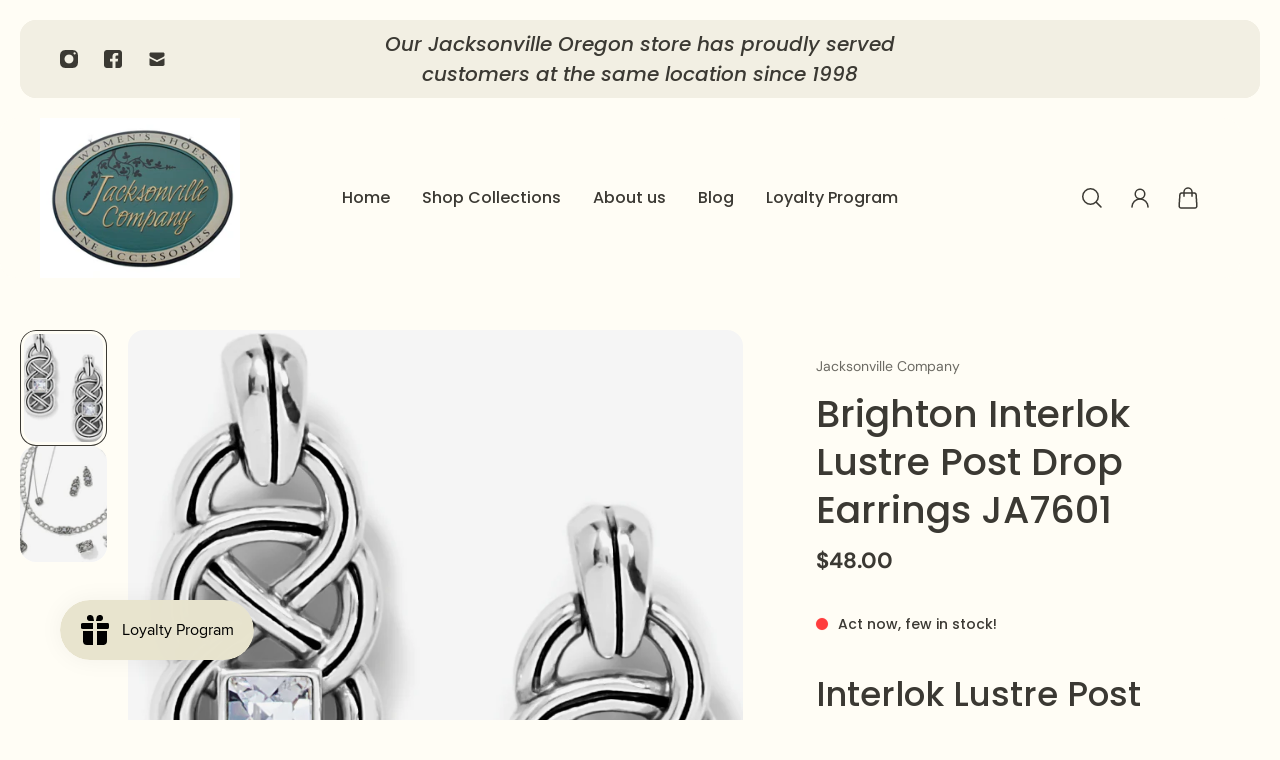

--- FILE ---
content_type: text/html; charset=utf-8
request_url: https://www.jacksonvillecompany.com/products/brighton-interlok-lustre-post-drop-earrings-je154a
body_size: 32325
content:
<!doctype html>
<html lang='en'>
  <head>
    <meta charset='utf-8'>
    <meta http-equiv='X-UA-Compatible' content='IE=edge'>
    <meta name='viewport' content='width=device-width,initial-scale=1'>
    <meta name='theme-color' content='primary'><meta name='description' content='Interlok Lustre Post Drop Earrings A touch of sparkle decorates the silver interlaced Celtic weave design accented with square crystals – giving it more versatility to dress up, layer or mix with other silver pieces for an eclectic modern look. Style: #JA7601 Collection: Interlok Color: Silver Type: Post with flat disc'><meta property='og:site_name' content='Jacksonville Company'>
<meta property='og:url' content='https://www.jacksonvillecompany.com/products/brighton-interlok-lustre-post-drop-earrings-je154a'>
<meta property='og:title' content='Brighton Interlok Lustre Post Drop Earrings JA7601'>
<meta property='og:type' content='product'>
<meta property='og:description' content='Interlok Lustre Post Drop Earrings A touch of sparkle decorates the silver interlaced Celtic weave design accented with square crystals – giving it more versatility to dress up, layer or mix with other silver pieces for an eclectic modern look. Style: #JA7601 Collection: Interlok Color: Silver Type: Post with flat disc'><meta
    property='og:image'
    content='http://www.jacksonvillecompany.com/cdn/shop/products/image_2fb9bbba-68e2-4069-a53f-e4b7cdfc00e0.jpg?crop=center&height=1149&v=1632956382&width=1149'
  >
  <meta
    property='og:image:secure_url'
    content='https://www.jacksonvillecompany.com/cdn/shop/products/image_2fb9bbba-68e2-4069-a53f-e4b7cdfc00e0.jpg?crop=center&height=1149&v=1632956382&width=1149'
  >
  <meta property='og:image:width' content='1149'>
  <meta property='og:image:height' content='1149'><meta property='og:price:amount' content='48.00'>
  <meta property='og:price:currency' content='USD'><meta name='twitter:card' content='summary_large_image'>
<meta name='twitter:title' content='Brighton Interlok Lustre Post Drop Earrings JA7601'>
<meta name='twitter:description' content='Interlok Lustre Post Drop Earrings A touch of sparkle decorates the silver interlaced Celtic weave design accented with square crystals – giving it more versatility to dress up, layer or mix with other silver pieces for an eclectic modern look. Style: #JA7601 Collection: Interlok Color: Silver Type: Post with flat disc'>

    <link rel='canonical' href='https://www.jacksonvillecompany.com/products/brighton-interlok-lustre-post-drop-earrings-je154a'>
    <link rel='preconnect' href='https://cdn.shopify.com' crossorigin>
    <link rel='preconnect' href='https://fonts.shopifycdn.com' crossorigin>

    <title>
      Brighton Interlok Lustre Post Drop Earrings JA7601 &ndash; Jacksonville Company</title>

    <style data-shopify>:root{/* product card */--gsc-product-card-title-font-family:Poppins, sans-serif;--gsc-product-card-title-font-style:normal;--gsc-product-card-title-font-weight:500;--gsc-product-card-title-transform:normal;--gsc-product-card-title-letter-spacing:0px;--gsc-product-card-title-font-size:calc(1.4rem * 1.1);--gsc-product-card-title-line-height:calc(22 / 14);--gsc-product-card-price-font-size:var(--gsc-product-card-price-font-size-xs);--gsc-product-card-price-line-height:var(--gsc-product-card-price-line-height-xs);--gsc-product-card-price-font-weight:700;--gsc-product-sale-badge-background:rgba(240, 255, 46, 1.0);--gsc-product-sale-badge-color:rgba(45, 45, 45, 1.0);--gsc-product-sold-out-badge-background:255, 253, 245;--gsc-product-sold-out-badge-color:20, 20, 22;--gsc-product-custom-badge-1-background:rgba(255, 253, 245, 1.0);--gsc-product-custom-badge-1-color:rgba(59, 57, 51, 1.0);--gsc-product-custom-badge-2-background:rgba(93, 84, 163, 1.0);--gsc-product-custom-badge-2-color:rgba(255, 255, 255, 1.0);--gsc-product-custom-badge-3-background:rgba(163, 103, 84, 1.0);--gsc-product-custom-badge-3-color:rgba(255, 255, 255, 1.0);--gsc-rating-stars-color:#f49a13;/* product and product card badges */--gsc-product-highlight-price-color:rgba(75, 135, 95, 1.0);--gsc-product-sale-amount-badge-background:rgba(240, 255, 46, 1.0);--gsc-product-sale-amount-badge-color:rgba(45, 45, 45, 1.0);/* cart icon in header */--gsc-header-cart-icon-background-color:#f0ff2e;--gsc-header-cart-icon-text-color:#3b3933;/* shipping bar */--gsc-free-shipping-bar-bg:59, 57, 51;--gsc-free-shipping-bar-gradient:linear-gradient(90deg, rgba(255, 167, 35, 1), rgba(165, 255, 51, 1) 100%);--gsc-free-shipping-bar-color:59, 57, 51;/* headings */--gsc-headings-font-family:Poppins, sans-serif;--gsc-headings-font-style:normal;--gsc-headings-font-weight:500;--gsc-headings-text-transform:normal;--gsc-headings-letter-spacing:0px;--gsc-headings-word-spacing:0rem;--gsc-headings-font-scale:1.0;/* body text */--gsc-body-font-family:"DM Sans", sans-serif;--gsc-body-font-style:normal;--gsc-body-font-weight:400;--gsc-body-font-scale:1.0;--gsc-body-font-opacity:75%;/* button */--gsc-button-font-family:"DM Sans", sans-serif;--gsc-button-font-style:normal;--gsc-button-font-weight:500;--gsc-button-letter-spacing:0px;--gsc-button-font-size:calc(1.4rem * 1.1);--gsc-button-line-height:calc(22 / 14);--gsc-button-text-transform:normal;/* menu */--gsc-menu-font-family:Poppins, sans-serif;--gsc-menu-font-style:normal;--gsc-menu-font-weight:500;--gsc-menu-font-letter-spacing:0px;--gsc-menu-font-size:calc(var(--gsc-fz-11) * 1.0);--gsc-drawer-menu-font-size:calc(var(--gsc-fz-11) * 1.0);--gsc-drawer-menu-font-letter-spacing:0px;--gsc-menu-line-height:calc(24 / 16);--gsc-menu-text-transform:normal;/* icons */--gsc-blockquote-icon:url(//www.jacksonvillecompany.com/cdn/shop/t/12/assets/blockquote-icon_small.png?v=135287403125014426651731442795);/* container */--gsc-page-width:2560px;--gsc-aside-padding-size:20px;--gsc-modals-and-header-paddings:min(20px, 20px);/* drawers and modals */--gsc-drawer-transition-duration:0.5s;--gsc-drawer-transition-timing:cubic-bezier(0.24, 0.25, 0, 1);--gsc-drawer-modal-shadow:none;--gsc-default-card-image-ratio:var(--gsc-large-portrait-image-ratio);--gsc-default-shape-fill-mode:cover;}body{--gsc-overlay-color:20, 20, 22;--gsc-overlay-opacity:20%;--gsc-overlay-blur:0.0px;}.color-default{--gsc-text-color:59, 57, 51;--gsc-background-color:255, 253, 245;--gsc-foreground-color:242, 239, 227;--gsc-border-color:239, 235, 221;--gsc-button-background-color:255, 131, 41;--gsc-button-text-color:255, 253, 245;--gsc-outline-button-background-color:255, 131, 41;--gsc-outline-button-text-color:255, 131, 41;--gsc-image-opacity-color:59, 57, 51;}body,.color-primary{--gsc-text-color:59, 57, 51;--gsc-background-color:255, 253, 245;--gsc-foreground-color:242, 239, 227;--gsc-border-color:239, 235, 221;--gsc-button-background-color:255, 131, 41;--gsc-button-text-color:255, 253, 245;--gsc-outline-button-background-color:255, 131, 41;--gsc-outline-button-text-color:255, 131, 41;--gsc-image-opacity-color:59, 57, 51;}.color-secondary{--gsc-text-color:59, 57, 51;--gsc-background-color:242, 239, 227;--gsc-foreground-color:236, 232, 218;--gsc-border-color:230, 225, 209;--gsc-button-background-color:255, 191, 26;--gsc-button-text-color:255, 255, 255;--gsc-outline-button-background-color:255, 191, 26;--gsc-outline-button-text-color:255, 191, 26;--gsc-image-opacity-color:59, 57, 51;}.color-custom-1{--gsc-text-color:255, 253, 245;--gsc-background-color:34, 34, 34;--gsc-foreground-color:45, 45, 45;--gsc-border-color:73, 73, 73;--gsc-button-background-color:240, 255, 46;--gsc-button-text-color:34, 34, 34;--gsc-outline-button-background-color:240, 255, 46;--gsc-outline-button-text-color:240, 255, 46;--gsc-image-opacity-color:34, 34, 34;}.color-custom-2{--gsc-text-color:59, 57, 51;--gsc-background-color:249, 255, 46;--gsc-foreground-color:255, 231, 19;--gsc-border-color:255, 239, 95;--gsc-button-background-color:135, 41, 255;--gsc-button-text-color:249, 255, 46;--gsc-outline-button-background-color:135, 41, 255;--gsc-outline-button-text-color:135, 41, 255;--gsc-image-opacity-color:249, 255, 46;}.color-custom-3{--gsc-text-color:243, 252, 129;--gsc-background-color:61, 70, 48;--gsc-foreground-color:37, 40, 43;--gsc-border-color:55, 62, 45;--gsc-button-background-color:255, 191, 26;--gsc-button-text-color:61, 70, 48;--gsc-outline-button-background-color:255, 191, 26;--gsc-outline-button-text-color:255, 191, 26;--gsc-image-opacity-color:44, 69, 52;}.color-white{--gsc-text-color:243, 252, 129;--gsc-background-color:37, 50, 48;--gsc-foreground-color:50, 63, 61;--gsc-border-color:57, 73, 70;--gsc-button-background-color:225, 255, 62;--gsc-button-text-color:37, 50, 48;--gsc-outline-button-background-color:225, 255, 62;--gsc-outline-button-text-color:225, 255, 62;--gsc-image-opacity-color:22, 25, 25;}.color-black{--gsc-text-color:54, 52, 46;--gsc-background-color:247, 209, 73;--gsc-foreground-color:254, 250, 232;--gsc-border-color:255, 229, 136;--gsc-button-background-color:255, 131, 41;--gsc-button-text-color:255, 255, 255;--gsc-outline-button-background-color:255, 131, 41;--gsc-outline-button-text-color:255, 131, 41;--gsc-image-opacity-color:255, 206, 30;}.color-custom-5{--gsc-text-color:255, 251, 193;--gsc-background-color:176, 65, 38;--gsc-foreground-color:255, 105, 58;--gsc-border-color:218, 90, 50;--gsc-button-background-color:238, 255, 49;--gsc-button-text-color:126, 46, 27;--gsc-outline-button-background-color:238, 255, 49;--gsc-outline-button-text-color:238, 255, 49;--gsc-image-opacity-color:65, 31, 22;}</style> 
    <link href="//www.jacksonvillecompany.com/cdn/shop/t/12/assets/bundle.js?v=119710542418529945461733934938" as="script" rel="preload">
    <link href="//www.jacksonvillecompany.com/cdn/shop/t/12/assets/bundle.css?v=51327106304329111571733934937" rel="stylesheet" type="text/css" media="all" />
    <link rel='preload' as='font' href='//www.jacksonvillecompany.com/cdn/fonts/dm_sans/dmsans_n4.ec80bd4dd7e1a334c969c265873491ae56018d72.woff2' type='font/woff2' crossorigin><style data-shopify>
    @font-face {
  font-family: "DM Sans";
  font-weight: 400;
  font-style: normal;
  font-display: swap;
  src: url("//www.jacksonvillecompany.com/cdn/fonts/dm_sans/dmsans_n4.ec80bd4dd7e1a334c969c265873491ae56018d72.woff2") format("woff2"),
       url("//www.jacksonvillecompany.com/cdn/fonts/dm_sans/dmsans_n4.87bdd914d8a61247b911147ae68e754d695c58a6.woff") format("woff");
}


    @font-face {
  font-family: "DM Sans";
  font-weight: 300;
  font-style: normal;
  font-display: swap;
  src: url("//www.jacksonvillecompany.com/cdn/fonts/dm_sans/dmsans_n3.d218434bb518134511e5205d90c23cfb8a1b261b.woff2") format("woff2"),
       url("//www.jacksonvillecompany.com/cdn/fonts/dm_sans/dmsans_n3.0c324a11de656e0e3f656188ad5de9ff34f70c04.woff") format("woff");
}

    @font-face {
  font-family: "DM Sans";
  font-weight: 400;
  font-style: normal;
  font-display: swap;
  src: url("//www.jacksonvillecompany.com/cdn/fonts/dm_sans/dmsans_n4.ec80bd4dd7e1a334c969c265873491ae56018d72.woff2") format("woff2"),
       url("//www.jacksonvillecompany.com/cdn/fonts/dm_sans/dmsans_n4.87bdd914d8a61247b911147ae68e754d695c58a6.woff") format("woff");
}

    @font-face {
  font-family: "DM Sans";
  font-weight: 500;
  font-style: normal;
  font-display: swap;
  src: url("//www.jacksonvillecompany.com/cdn/fonts/dm_sans/dmsans_n5.8a0f1984c77eb7186ceb87c4da2173ff65eb012e.woff2") format("woff2"),
       url("//www.jacksonvillecompany.com/cdn/fonts/dm_sans/dmsans_n5.9ad2e755a89e15b3d6c53259daad5fc9609888e6.woff") format("woff");
}

    @font-face {
  font-family: "DM Sans";
  font-weight: 600;
  font-style: normal;
  font-display: swap;
  src: url("//www.jacksonvillecompany.com/cdn/fonts/dm_sans/dmsans_n6.70a2453ea926d613c6a2f89af05180d14b3a7c96.woff2") format("woff2"),
       url("//www.jacksonvillecompany.com/cdn/fonts/dm_sans/dmsans_n6.355605667bef215872257574b57fc097044f7e20.woff") format("woff");
}

    @font-face {
  font-family: "DM Sans";
  font-weight: 700;
  font-style: normal;
  font-display: swap;
  src: url("//www.jacksonvillecompany.com/cdn/fonts/dm_sans/dmsans_n7.97e21d81502002291ea1de8aefb79170c6946ce5.woff2") format("woff2"),
       url("//www.jacksonvillecompany.com/cdn/fonts/dm_sans/dmsans_n7.af5c214f5116410ca1d53a2090665620e78e2e1b.woff") format("woff");
}


    @font-face {
  font-family: "DM Sans";
  font-weight: 300;
  font-style: italic;
  font-display: swap;
  src: url("//www.jacksonvillecompany.com/cdn/fonts/dm_sans/dmsans_i3.cf32206a8995abc7c8c1c761d4057a4728acd370.woff2") format("woff2"),
       url("//www.jacksonvillecompany.com/cdn/fonts/dm_sans/dmsans_i3.b485aa24a097d5067a26fc4100ad5d538e05ee39.woff") format("woff");
}

    @font-face {
  font-family: "DM Sans";
  font-weight: 400;
  font-style: italic;
  font-display: swap;
  src: url("//www.jacksonvillecompany.com/cdn/fonts/dm_sans/dmsans_i4.b8fe05e69ee95d5a53155c346957d8cbf5081c1a.woff2") format("woff2"),
       url("//www.jacksonvillecompany.com/cdn/fonts/dm_sans/dmsans_i4.403fe28ee2ea63e142575c0aa47684d65f8c23a0.woff") format("woff");
}

    @font-face {
  font-family: "DM Sans";
  font-weight: 500;
  font-style: italic;
  font-display: swap;
  src: url("//www.jacksonvillecompany.com/cdn/fonts/dm_sans/dmsans_i5.8654104650c013677e3def7db9b31bfbaa34e59a.woff2") format("woff2"),
       url("//www.jacksonvillecompany.com/cdn/fonts/dm_sans/dmsans_i5.a0dc844d8a75a4232f255fc600ad5a295572bed9.woff") format("woff");
}

    @font-face {
  font-family: "DM Sans";
  font-weight: 600;
  font-style: italic;
  font-display: swap;
  src: url("//www.jacksonvillecompany.com/cdn/fonts/dm_sans/dmsans_i6.b7d5b35c5f29523529e1bf4a3d0de71a44a277b6.woff2") format("woff2"),
       url("//www.jacksonvillecompany.com/cdn/fonts/dm_sans/dmsans_i6.9b760cc5bdd17b4de2c70249ba49bd707f27a31b.woff") format("woff");
}

    @font-face {
  font-family: "DM Sans";
  font-weight: 700;
  font-style: italic;
  font-display: swap;
  src: url("//www.jacksonvillecompany.com/cdn/fonts/dm_sans/dmsans_i7.52b57f7d7342eb7255084623d98ab83fd96e7f9b.woff2") format("woff2"),
       url("//www.jacksonvillecompany.com/cdn/fonts/dm_sans/dmsans_i7.d5e14ef18a1d4a8ce78a4187580b4eb1759c2eda.woff") format("woff");
}

  </style>


<link rel='preload' as='font' href='//www.jacksonvillecompany.com/cdn/fonts/poppins/poppins_n5.ad5b4b72b59a00358afc706450c864c3c8323842.woff2' type='font/woff2' crossorigin><style data-shopify>
    @font-face {
  font-family: Poppins;
  font-weight: 500;
  font-style: normal;
  font-display: swap;
  src: url("//www.jacksonvillecompany.com/cdn/fonts/poppins/poppins_n5.ad5b4b72b59a00358afc706450c864c3c8323842.woff2") format("woff2"),
       url("//www.jacksonvillecompany.com/cdn/fonts/poppins/poppins_n5.33757fdf985af2d24b32fcd84c9a09224d4b2c39.woff") format("woff");
}


    @font-face {
  font-family: Poppins;
  font-weight: 300;
  font-style: normal;
  font-display: swap;
  src: url("//www.jacksonvillecompany.com/cdn/fonts/poppins/poppins_n3.05f58335c3209cce17da4f1f1ab324ebe2982441.woff2") format("woff2"),
       url("//www.jacksonvillecompany.com/cdn/fonts/poppins/poppins_n3.6971368e1f131d2c8ff8e3a44a36b577fdda3ff5.woff") format("woff");
}

    @font-face {
  font-family: Poppins;
  font-weight: 400;
  font-style: normal;
  font-display: swap;
  src: url("//www.jacksonvillecompany.com/cdn/fonts/poppins/poppins_n4.0ba78fa5af9b0e1a374041b3ceaadf0a43b41362.woff2") format("woff2"),
       url("//www.jacksonvillecompany.com/cdn/fonts/poppins/poppins_n4.214741a72ff2596839fc9760ee7a770386cf16ca.woff") format("woff");
}

    @font-face {
  font-family: Poppins;
  font-weight: 500;
  font-style: normal;
  font-display: swap;
  src: url("//www.jacksonvillecompany.com/cdn/fonts/poppins/poppins_n5.ad5b4b72b59a00358afc706450c864c3c8323842.woff2") format("woff2"),
       url("//www.jacksonvillecompany.com/cdn/fonts/poppins/poppins_n5.33757fdf985af2d24b32fcd84c9a09224d4b2c39.woff") format("woff");
}

    @font-face {
  font-family: Poppins;
  font-weight: 600;
  font-style: normal;
  font-display: swap;
  src: url("//www.jacksonvillecompany.com/cdn/fonts/poppins/poppins_n6.aa29d4918bc243723d56b59572e18228ed0786f6.woff2") format("woff2"),
       url("//www.jacksonvillecompany.com/cdn/fonts/poppins/poppins_n6.5f815d845fe073750885d5b7e619ee00e8111208.woff") format("woff");
}

    @font-face {
  font-family: Poppins;
  font-weight: 700;
  font-style: normal;
  font-display: swap;
  src: url("//www.jacksonvillecompany.com/cdn/fonts/poppins/poppins_n7.56758dcf284489feb014a026f3727f2f20a54626.woff2") format("woff2"),
       url("//www.jacksonvillecompany.com/cdn/fonts/poppins/poppins_n7.f34f55d9b3d3205d2cd6f64955ff4b36f0cfd8da.woff") format("woff");
}


    @font-face {
  font-family: Poppins;
  font-weight: 300;
  font-style: italic;
  font-display: swap;
  src: url("//www.jacksonvillecompany.com/cdn/fonts/poppins/poppins_i3.8536b4423050219f608e17f134fe9ea3b01ed890.woff2") format("woff2"),
       url("//www.jacksonvillecompany.com/cdn/fonts/poppins/poppins_i3.0f4433ada196bcabf726ed78f8e37e0995762f7f.woff") format("woff");
}

    @font-face {
  font-family: Poppins;
  font-weight: 400;
  font-style: italic;
  font-display: swap;
  src: url("//www.jacksonvillecompany.com/cdn/fonts/poppins/poppins_i4.846ad1e22474f856bd6b81ba4585a60799a9f5d2.woff2") format("woff2"),
       url("//www.jacksonvillecompany.com/cdn/fonts/poppins/poppins_i4.56b43284e8b52fc64c1fd271f289a39e8477e9ec.woff") format("woff");
}

    @font-face {
  font-family: Poppins;
  font-weight: 500;
  font-style: italic;
  font-display: swap;
  src: url("//www.jacksonvillecompany.com/cdn/fonts/poppins/poppins_i5.6acfce842c096080e34792078ef3cb7c3aad24d4.woff2") format("woff2"),
       url("//www.jacksonvillecompany.com/cdn/fonts/poppins/poppins_i5.a49113e4fe0ad7fd7716bd237f1602cbec299b3c.woff") format("woff");
}

    @font-face {
  font-family: Poppins;
  font-weight: 600;
  font-style: italic;
  font-display: swap;
  src: url("//www.jacksonvillecompany.com/cdn/fonts/poppins/poppins_i6.bb8044d6203f492888d626dafda3c2999253e8e9.woff2") format("woff2"),
       url("//www.jacksonvillecompany.com/cdn/fonts/poppins/poppins_i6.e233dec1a61b1e7dead9f920159eda42280a02c3.woff") format("woff");
}

    @font-face {
  font-family: Poppins;
  font-weight: 700;
  font-style: italic;
  font-display: swap;
  src: url("//www.jacksonvillecompany.com/cdn/fonts/poppins/poppins_i7.42fd71da11e9d101e1e6c7932199f925f9eea42d.woff2") format("woff2"),
       url("//www.jacksonvillecompany.com/cdn/fonts/poppins/poppins_i7.ec8499dbd7616004e21155106d13837fff4cf556.woff") format("woff");
}

  </style>









    <script>window.performance && window.performance.mark && window.performance.mark('shopify.content_for_header.start');</script><meta name="google-site-verification" content="ZJrU22zXnjrhX426XGsAtofZA6kCt5yqrsHmzhLJF24">
<meta id="shopify-digital-wallet" name="shopify-digital-wallet" content="/13992773/digital_wallets/dialog">
<link rel="alternate" type="application/json+oembed" href="https://www.jacksonvillecompany.com/products/brighton-interlok-lustre-post-drop-earrings-je154a.oembed">
<script async="async" src="/checkouts/internal/preloads.js?locale=en-US"></script>
<script id="shopify-features" type="application/json">{"accessToken":"239207aaa20512b97d2e567e88256707","betas":["rich-media-storefront-analytics"],"domain":"www.jacksonvillecompany.com","predictiveSearch":true,"shopId":13992773,"locale":"en"}</script>
<script>var Shopify = Shopify || {};
Shopify.shop = "jacksonville-company.myshopify.com";
Shopify.locale = "en";
Shopify.currency = {"active":"USD","rate":"1.0"};
Shopify.country = "US";
Shopify.theme = {"name":"Aurora","id":129167655030,"schema_name":"Aurora","schema_version":"3.4.2","theme_store_id":1770,"role":"main"};
Shopify.theme.handle = "null";
Shopify.theme.style = {"id":null,"handle":null};
Shopify.cdnHost = "www.jacksonvillecompany.com/cdn";
Shopify.routes = Shopify.routes || {};
Shopify.routes.root = "/";</script>
<script type="module">!function(o){(o.Shopify=o.Shopify||{}).modules=!0}(window);</script>
<script>!function(o){function n(){var o=[];function n(){o.push(Array.prototype.slice.apply(arguments))}return n.q=o,n}var t=o.Shopify=o.Shopify||{};t.loadFeatures=n(),t.autoloadFeatures=n()}(window);</script>
<script id="shop-js-analytics" type="application/json">{"pageType":"product"}</script>
<script defer="defer" async type="module" src="//www.jacksonvillecompany.com/cdn/shopifycloud/shop-js/modules/v2/client.init-shop-cart-sync_C5BV16lS.en.esm.js"></script>
<script defer="defer" async type="module" src="//www.jacksonvillecompany.com/cdn/shopifycloud/shop-js/modules/v2/chunk.common_CygWptCX.esm.js"></script>
<script type="module">
  await import("//www.jacksonvillecompany.com/cdn/shopifycloud/shop-js/modules/v2/client.init-shop-cart-sync_C5BV16lS.en.esm.js");
await import("//www.jacksonvillecompany.com/cdn/shopifycloud/shop-js/modules/v2/chunk.common_CygWptCX.esm.js");

  window.Shopify.SignInWithShop?.initShopCartSync?.({"fedCMEnabled":true,"windoidEnabled":true});

</script>
<script id="__st">var __st={"a":13992773,"offset":-28800,"reqid":"29f97ffe-dc51-425b-a983-1cc88f973349-1768843430","pageurl":"www.jacksonvillecompany.com\/products\/brighton-interlok-lustre-post-drop-earrings-je154a","u":"949f6a34b4da","p":"product","rtyp":"product","rid":6610680053878};</script>
<script>window.ShopifyPaypalV4VisibilityTracking = true;</script>
<script id="captcha-bootstrap">!function(){'use strict';const t='contact',e='account',n='new_comment',o=[[t,t],['blogs',n],['comments',n],[t,'customer']],c=[[e,'customer_login'],[e,'guest_login'],[e,'recover_customer_password'],[e,'create_customer']],r=t=>t.map((([t,e])=>`form[action*='/${t}']:not([data-nocaptcha='true']) input[name='form_type'][value='${e}']`)).join(','),a=t=>()=>t?[...document.querySelectorAll(t)].map((t=>t.form)):[];function s(){const t=[...o],e=r(t);return a(e)}const i='password',u='form_key',d=['recaptcha-v3-token','g-recaptcha-response','h-captcha-response',i],f=()=>{try{return window.sessionStorage}catch{return}},m='__shopify_v',_=t=>t.elements[u];function p(t,e,n=!1){try{const o=window.sessionStorage,c=JSON.parse(o.getItem(e)),{data:r}=function(t){const{data:e,action:n}=t;return t[m]||n?{data:e,action:n}:{data:t,action:n}}(c);for(const[e,n]of Object.entries(r))t.elements[e]&&(t.elements[e].value=n);n&&o.removeItem(e)}catch(o){console.error('form repopulation failed',{error:o})}}const l='form_type',E='cptcha';function T(t){t.dataset[E]=!0}const w=window,h=w.document,L='Shopify',v='ce_forms',y='captcha';let A=!1;((t,e)=>{const n=(g='f06e6c50-85a8-45c8-87d0-21a2b65856fe',I='https://cdn.shopify.com/shopifycloud/storefront-forms-hcaptcha/ce_storefront_forms_captcha_hcaptcha.v1.5.2.iife.js',D={infoText:'Protected by hCaptcha',privacyText:'Privacy',termsText:'Terms'},(t,e,n)=>{const o=w[L][v],c=o.bindForm;if(c)return c(t,g,e,D).then(n);var r;o.q.push([[t,g,e,D],n]),r=I,A||(h.body.append(Object.assign(h.createElement('script'),{id:'captcha-provider',async:!0,src:r})),A=!0)});var g,I,D;w[L]=w[L]||{},w[L][v]=w[L][v]||{},w[L][v].q=[],w[L][y]=w[L][y]||{},w[L][y].protect=function(t,e){n(t,void 0,e),T(t)},Object.freeze(w[L][y]),function(t,e,n,w,h,L){const[v,y,A,g]=function(t,e,n){const i=e?o:[],u=t?c:[],d=[...i,...u],f=r(d),m=r(i),_=r(d.filter((([t,e])=>n.includes(e))));return[a(f),a(m),a(_),s()]}(w,h,L),I=t=>{const e=t.target;return e instanceof HTMLFormElement?e:e&&e.form},D=t=>v().includes(t);t.addEventListener('submit',(t=>{const e=I(t);if(!e)return;const n=D(e)&&!e.dataset.hcaptchaBound&&!e.dataset.recaptchaBound,o=_(e),c=g().includes(e)&&(!o||!o.value);(n||c)&&t.preventDefault(),c&&!n&&(function(t){try{if(!f())return;!function(t){const e=f();if(!e)return;const n=_(t);if(!n)return;const o=n.value;o&&e.removeItem(o)}(t);const e=Array.from(Array(32),(()=>Math.random().toString(36)[2])).join('');!function(t,e){_(t)||t.append(Object.assign(document.createElement('input'),{type:'hidden',name:u})),t.elements[u].value=e}(t,e),function(t,e){const n=f();if(!n)return;const o=[...t.querySelectorAll(`input[type='${i}']`)].map((({name:t})=>t)),c=[...d,...o],r={};for(const[a,s]of new FormData(t).entries())c.includes(a)||(r[a]=s);n.setItem(e,JSON.stringify({[m]:1,action:t.action,data:r}))}(t,e)}catch(e){console.error('failed to persist form',e)}}(e),e.submit())}));const S=(t,e)=>{t&&!t.dataset[E]&&(n(t,e.some((e=>e===t))),T(t))};for(const o of['focusin','change'])t.addEventListener(o,(t=>{const e=I(t);D(e)&&S(e,y())}));const B=e.get('form_key'),M=e.get(l),P=B&&M;t.addEventListener('DOMContentLoaded',(()=>{const t=y();if(P)for(const e of t)e.elements[l].value===M&&p(e,B);[...new Set([...A(),...v().filter((t=>'true'===t.dataset.shopifyCaptcha))])].forEach((e=>S(e,t)))}))}(h,new URLSearchParams(w.location.search),n,t,e,['guest_login'])})(!0,!0)}();</script>
<script integrity="sha256-4kQ18oKyAcykRKYeNunJcIwy7WH5gtpwJnB7kiuLZ1E=" data-source-attribution="shopify.loadfeatures" defer="defer" src="//www.jacksonvillecompany.com/cdn/shopifycloud/storefront/assets/storefront/load_feature-a0a9edcb.js" crossorigin="anonymous"></script>
<script data-source-attribution="shopify.dynamic_checkout.dynamic.init">var Shopify=Shopify||{};Shopify.PaymentButton=Shopify.PaymentButton||{isStorefrontPortableWallets:!0,init:function(){window.Shopify.PaymentButton.init=function(){};var t=document.createElement("script");t.src="https://www.jacksonvillecompany.com/cdn/shopifycloud/portable-wallets/latest/portable-wallets.en.js",t.type="module",document.head.appendChild(t)}};
</script>
<script data-source-attribution="shopify.dynamic_checkout.buyer_consent">
  function portableWalletsHideBuyerConsent(e){var t=document.getElementById("shopify-buyer-consent"),n=document.getElementById("shopify-subscription-policy-button");t&&n&&(t.classList.add("hidden"),t.setAttribute("aria-hidden","true"),n.removeEventListener("click",e))}function portableWalletsShowBuyerConsent(e){var t=document.getElementById("shopify-buyer-consent"),n=document.getElementById("shopify-subscription-policy-button");t&&n&&(t.classList.remove("hidden"),t.removeAttribute("aria-hidden"),n.addEventListener("click",e))}window.Shopify?.PaymentButton&&(window.Shopify.PaymentButton.hideBuyerConsent=portableWalletsHideBuyerConsent,window.Shopify.PaymentButton.showBuyerConsent=portableWalletsShowBuyerConsent);
</script>
<script>
  function portableWalletsCleanup(e){e&&e.src&&console.error("Failed to load portable wallets script "+e.src);var t=document.querySelectorAll("shopify-accelerated-checkout .shopify-payment-button__skeleton, shopify-accelerated-checkout-cart .wallet-cart-button__skeleton"),e=document.getElementById("shopify-buyer-consent");for(let e=0;e<t.length;e++)t[e].remove();e&&e.remove()}function portableWalletsNotLoadedAsModule(e){e instanceof ErrorEvent&&"string"==typeof e.message&&e.message.includes("import.meta")&&"string"==typeof e.filename&&e.filename.includes("portable-wallets")&&(window.removeEventListener("error",portableWalletsNotLoadedAsModule),window.Shopify.PaymentButton.failedToLoad=e,"loading"===document.readyState?document.addEventListener("DOMContentLoaded",window.Shopify.PaymentButton.init):window.Shopify.PaymentButton.init())}window.addEventListener("error",portableWalletsNotLoadedAsModule);
</script>

<script type="module" src="https://www.jacksonvillecompany.com/cdn/shopifycloud/portable-wallets/latest/portable-wallets.en.js" onError="portableWalletsCleanup(this)" crossorigin="anonymous"></script>
<script nomodule>
  document.addEventListener("DOMContentLoaded", portableWalletsCleanup);
</script>

<link id="shopify-accelerated-checkout-styles" rel="stylesheet" media="screen" href="https://www.jacksonvillecompany.com/cdn/shopifycloud/portable-wallets/latest/accelerated-checkout-backwards-compat.css" crossorigin="anonymous">
<style id="shopify-accelerated-checkout-cart">
        #shopify-buyer-consent {
  margin-top: 1em;
  display: inline-block;
  width: 100%;
}

#shopify-buyer-consent.hidden {
  display: none;
}

#shopify-subscription-policy-button {
  background: none;
  border: none;
  padding: 0;
  text-decoration: underline;
  font-size: inherit;
  cursor: pointer;
}

#shopify-subscription-policy-button::before {
  box-shadow: none;
}

      </style>

<script>window.performance && window.performance.mark && window.performance.mark('shopify.content_for_header.end');</script>
  <!-- BEGIN app block: shopify://apps/klaviyo-email-marketing-sms/blocks/klaviyo-onsite-embed/2632fe16-c075-4321-a88b-50b567f42507 -->












  <script async src="https://static.klaviyo.com/onsite/js/WtWe2R/klaviyo.js?company_id=WtWe2R"></script>
  <script>!function(){if(!window.klaviyo){window._klOnsite=window._klOnsite||[];try{window.klaviyo=new Proxy({},{get:function(n,i){return"push"===i?function(){var n;(n=window._klOnsite).push.apply(n,arguments)}:function(){for(var n=arguments.length,o=new Array(n),w=0;w<n;w++)o[w]=arguments[w];var t="function"==typeof o[o.length-1]?o.pop():void 0,e=new Promise((function(n){window._klOnsite.push([i].concat(o,[function(i){t&&t(i),n(i)}]))}));return e}}})}catch(n){window.klaviyo=window.klaviyo||[],window.klaviyo.push=function(){var n;(n=window._klOnsite).push.apply(n,arguments)}}}}();</script>

  
    <script id="viewed_product">
      if (item == null) {
        var _learnq = _learnq || [];

        var MetafieldReviews = null
        var MetafieldYotpoRating = null
        var MetafieldYotpoCount = null
        var MetafieldLooxRating = null
        var MetafieldLooxCount = null
        var okendoProduct = null
        var okendoProductReviewCount = null
        var okendoProductReviewAverageValue = null
        try {
          // The following fields are used for Customer Hub recently viewed in order to add reviews.
          // This information is not part of __kla_viewed. Instead, it is part of __kla_viewed_reviewed_items
          MetafieldReviews = {};
          MetafieldYotpoRating = null
          MetafieldYotpoCount = null
          MetafieldLooxRating = null
          MetafieldLooxCount = null

          okendoProduct = null
          // If the okendo metafield is not legacy, it will error, which then requires the new json formatted data
          if (okendoProduct && 'error' in okendoProduct) {
            okendoProduct = null
          }
          okendoProductReviewCount = okendoProduct ? okendoProduct.reviewCount : null
          okendoProductReviewAverageValue = okendoProduct ? okendoProduct.reviewAverageValue : null
        } catch (error) {
          console.error('Error in Klaviyo onsite reviews tracking:', error);
        }

        var item = {
          Name: "Brighton Interlok Lustre Post Drop Earrings JA7601",
          ProductID: 6610680053878,
          Categories: ["Brighton Collectibles"],
          ImageURL: "https://www.jacksonvillecompany.com/cdn/shop/products/image_2fb9bbba-68e2-4069-a53f-e4b7cdfc00e0_grande.jpg?v=1632956382",
          URL: "https://www.jacksonvillecompany.com/products/brighton-interlok-lustre-post-drop-earrings-je154a",
          Brand: "Jacksonville Company",
          Price: "$48.00",
          Value: "48.00",
          CompareAtPrice: "$0.00"
        };
        _learnq.push(['track', 'Viewed Product', item]);
        _learnq.push(['trackViewedItem', {
          Title: item.Name,
          ItemId: item.ProductID,
          Categories: item.Categories,
          ImageUrl: item.ImageURL,
          Url: item.URL,
          Metadata: {
            Brand: item.Brand,
            Price: item.Price,
            Value: item.Value,
            CompareAtPrice: item.CompareAtPrice
          },
          metafields:{
            reviews: MetafieldReviews,
            yotpo:{
              rating: MetafieldYotpoRating,
              count: MetafieldYotpoCount,
            },
            loox:{
              rating: MetafieldLooxRating,
              count: MetafieldLooxCount,
            },
            okendo: {
              rating: okendoProductReviewAverageValue,
              count: okendoProductReviewCount,
            }
          }
        }]);
      }
    </script>
  




  <script>
    window.klaviyoReviewsProductDesignMode = false
  </script>







<!-- END app block --><script src="https://cdn.shopify.com/extensions/019bc7e9-d98c-71e0-bb25-69de9349bf29/smile-io-266/assets/smile-loader.js" type="text/javascript" defer="defer"></script>
<link href="https://monorail-edge.shopifysvc.com" rel="dns-prefetch">
<script>(function(){if ("sendBeacon" in navigator && "performance" in window) {try {var session_token_from_headers = performance.getEntriesByType('navigation')[0].serverTiming.find(x => x.name == '_s').description;} catch {var session_token_from_headers = undefined;}var session_cookie_matches = document.cookie.match(/_shopify_s=([^;]*)/);var session_token_from_cookie = session_cookie_matches && session_cookie_matches.length === 2 ? session_cookie_matches[1] : "";var session_token = session_token_from_headers || session_token_from_cookie || "";function handle_abandonment_event(e) {var entries = performance.getEntries().filter(function(entry) {return /monorail-edge.shopifysvc.com/.test(entry.name);});if (!window.abandonment_tracked && entries.length === 0) {window.abandonment_tracked = true;var currentMs = Date.now();var navigation_start = performance.timing.navigationStart;var payload = {shop_id: 13992773,url: window.location.href,navigation_start,duration: currentMs - navigation_start,session_token,page_type: "product"};window.navigator.sendBeacon("https://monorail-edge.shopifysvc.com/v1/produce", JSON.stringify({schema_id: "online_store_buyer_site_abandonment/1.1",payload: payload,metadata: {event_created_at_ms: currentMs,event_sent_at_ms: currentMs}}));}}window.addEventListener('pagehide', handle_abandonment_event);}}());</script>
<script id="web-pixels-manager-setup">(function e(e,d,r,n,o){if(void 0===o&&(o={}),!Boolean(null===(a=null===(i=window.Shopify)||void 0===i?void 0:i.analytics)||void 0===a?void 0:a.replayQueue)){var i,a;window.Shopify=window.Shopify||{};var t=window.Shopify;t.analytics=t.analytics||{};var s=t.analytics;s.replayQueue=[],s.publish=function(e,d,r){return s.replayQueue.push([e,d,r]),!0};try{self.performance.mark("wpm:start")}catch(e){}var l=function(){var e={modern:/Edge?\/(1{2}[4-9]|1[2-9]\d|[2-9]\d{2}|\d{4,})\.\d+(\.\d+|)|Firefox\/(1{2}[4-9]|1[2-9]\d|[2-9]\d{2}|\d{4,})\.\d+(\.\d+|)|Chrom(ium|e)\/(9{2}|\d{3,})\.\d+(\.\d+|)|(Maci|X1{2}).+ Version\/(15\.\d+|(1[6-9]|[2-9]\d|\d{3,})\.\d+)([,.]\d+|)( \(\w+\)|)( Mobile\/\w+|) Safari\/|Chrome.+OPR\/(9{2}|\d{3,})\.\d+\.\d+|(CPU[ +]OS|iPhone[ +]OS|CPU[ +]iPhone|CPU IPhone OS|CPU iPad OS)[ +]+(15[._]\d+|(1[6-9]|[2-9]\d|\d{3,})[._]\d+)([._]\d+|)|Android:?[ /-](13[3-9]|1[4-9]\d|[2-9]\d{2}|\d{4,})(\.\d+|)(\.\d+|)|Android.+Firefox\/(13[5-9]|1[4-9]\d|[2-9]\d{2}|\d{4,})\.\d+(\.\d+|)|Android.+Chrom(ium|e)\/(13[3-9]|1[4-9]\d|[2-9]\d{2}|\d{4,})\.\d+(\.\d+|)|SamsungBrowser\/([2-9]\d|\d{3,})\.\d+/,legacy:/Edge?\/(1[6-9]|[2-9]\d|\d{3,})\.\d+(\.\d+|)|Firefox\/(5[4-9]|[6-9]\d|\d{3,})\.\d+(\.\d+|)|Chrom(ium|e)\/(5[1-9]|[6-9]\d|\d{3,})\.\d+(\.\d+|)([\d.]+$|.*Safari\/(?![\d.]+ Edge\/[\d.]+$))|(Maci|X1{2}).+ Version\/(10\.\d+|(1[1-9]|[2-9]\d|\d{3,})\.\d+)([,.]\d+|)( \(\w+\)|)( Mobile\/\w+|) Safari\/|Chrome.+OPR\/(3[89]|[4-9]\d|\d{3,})\.\d+\.\d+|(CPU[ +]OS|iPhone[ +]OS|CPU[ +]iPhone|CPU IPhone OS|CPU iPad OS)[ +]+(10[._]\d+|(1[1-9]|[2-9]\d|\d{3,})[._]\d+)([._]\d+|)|Android:?[ /-](13[3-9]|1[4-9]\d|[2-9]\d{2}|\d{4,})(\.\d+|)(\.\d+|)|Mobile Safari.+OPR\/([89]\d|\d{3,})\.\d+\.\d+|Android.+Firefox\/(13[5-9]|1[4-9]\d|[2-9]\d{2}|\d{4,})\.\d+(\.\d+|)|Android.+Chrom(ium|e)\/(13[3-9]|1[4-9]\d|[2-9]\d{2}|\d{4,})\.\d+(\.\d+|)|Android.+(UC? ?Browser|UCWEB|U3)[ /]?(15\.([5-9]|\d{2,})|(1[6-9]|[2-9]\d|\d{3,})\.\d+)\.\d+|SamsungBrowser\/(5\.\d+|([6-9]|\d{2,})\.\d+)|Android.+MQ{2}Browser\/(14(\.(9|\d{2,})|)|(1[5-9]|[2-9]\d|\d{3,})(\.\d+|))(\.\d+|)|K[Aa][Ii]OS\/(3\.\d+|([4-9]|\d{2,})\.\d+)(\.\d+|)/},d=e.modern,r=e.legacy,n=navigator.userAgent;return n.match(d)?"modern":n.match(r)?"legacy":"unknown"}(),u="modern"===l?"modern":"legacy",c=(null!=n?n:{modern:"",legacy:""})[u],f=function(e){return[e.baseUrl,"/wpm","/b",e.hashVersion,"modern"===e.buildTarget?"m":"l",".js"].join("")}({baseUrl:d,hashVersion:r,buildTarget:u}),m=function(e){var d=e.version,r=e.bundleTarget,n=e.surface,o=e.pageUrl,i=e.monorailEndpoint;return{emit:function(e){var a=e.status,t=e.errorMsg,s=(new Date).getTime(),l=JSON.stringify({metadata:{event_sent_at_ms:s},events:[{schema_id:"web_pixels_manager_load/3.1",payload:{version:d,bundle_target:r,page_url:o,status:a,surface:n,error_msg:t},metadata:{event_created_at_ms:s}}]});if(!i)return console&&console.warn&&console.warn("[Web Pixels Manager] No Monorail endpoint provided, skipping logging."),!1;try{return self.navigator.sendBeacon.bind(self.navigator)(i,l)}catch(e){}var u=new XMLHttpRequest;try{return u.open("POST",i,!0),u.setRequestHeader("Content-Type","text/plain"),u.send(l),!0}catch(e){return console&&console.warn&&console.warn("[Web Pixels Manager] Got an unhandled error while logging to Monorail."),!1}}}}({version:r,bundleTarget:l,surface:e.surface,pageUrl:self.location.href,monorailEndpoint:e.monorailEndpoint});try{o.browserTarget=l,function(e){var d=e.src,r=e.async,n=void 0===r||r,o=e.onload,i=e.onerror,a=e.sri,t=e.scriptDataAttributes,s=void 0===t?{}:t,l=document.createElement("script"),u=document.querySelector("head"),c=document.querySelector("body");if(l.async=n,l.src=d,a&&(l.integrity=a,l.crossOrigin="anonymous"),s)for(var f in s)if(Object.prototype.hasOwnProperty.call(s,f))try{l.dataset[f]=s[f]}catch(e){}if(o&&l.addEventListener("load",o),i&&l.addEventListener("error",i),u)u.appendChild(l);else{if(!c)throw new Error("Did not find a head or body element to append the script");c.appendChild(l)}}({src:f,async:!0,onload:function(){if(!function(){var e,d;return Boolean(null===(d=null===(e=window.Shopify)||void 0===e?void 0:e.analytics)||void 0===d?void 0:d.initialized)}()){var d=window.webPixelsManager.init(e)||void 0;if(d){var r=window.Shopify.analytics;r.replayQueue.forEach((function(e){var r=e[0],n=e[1],o=e[2];d.publishCustomEvent(r,n,o)})),r.replayQueue=[],r.publish=d.publishCustomEvent,r.visitor=d.visitor,r.initialized=!0}}},onerror:function(){return m.emit({status:"failed",errorMsg:"".concat(f," has failed to load")})},sri:function(e){var d=/^sha384-[A-Za-z0-9+/=]+$/;return"string"==typeof e&&d.test(e)}(c)?c:"",scriptDataAttributes:o}),m.emit({status:"loading"})}catch(e){m.emit({status:"failed",errorMsg:(null==e?void 0:e.message)||"Unknown error"})}}})({shopId: 13992773,storefrontBaseUrl: "https://www.jacksonvillecompany.com",extensionsBaseUrl: "https://extensions.shopifycdn.com/cdn/shopifycloud/web-pixels-manager",monorailEndpoint: "https://monorail-edge.shopifysvc.com/unstable/produce_batch",surface: "storefront-renderer",enabledBetaFlags: ["2dca8a86"],webPixelsConfigList: [{"id":"1572733046","configuration":"{\"accountID\":\"WtWe2R\",\"webPixelConfig\":\"eyJlbmFibGVBZGRlZFRvQ2FydEV2ZW50cyI6IHRydWV9\"}","eventPayloadVersion":"v1","runtimeContext":"STRICT","scriptVersion":"524f6c1ee37bacdca7657a665bdca589","type":"APP","apiClientId":123074,"privacyPurposes":["ANALYTICS","MARKETING"],"dataSharingAdjustments":{"protectedCustomerApprovalScopes":["read_customer_address","read_customer_email","read_customer_name","read_customer_personal_data","read_customer_phone"]}},{"id":"645726326","configuration":"{\"config\":\"{\\\"google_tag_ids\\\":[\\\"GT-5N2KTXR5\\\"],\\\"target_country\\\":\\\"ZZ\\\",\\\"gtag_events\\\":[{\\\"type\\\":\\\"search\\\",\\\"action_label\\\":\\\"G-FKGXL5QZ8Z\\\"},{\\\"type\\\":\\\"begin_checkout\\\",\\\"action_label\\\":\\\"G-FKGXL5QZ8Z\\\"},{\\\"type\\\":\\\"view_item\\\",\\\"action_label\\\":[\\\"G-FKGXL5QZ8Z\\\",\\\"MC-7P1N28B3J7\\\"]},{\\\"type\\\":\\\"purchase\\\",\\\"action_label\\\":[\\\"G-FKGXL5QZ8Z\\\",\\\"MC-7P1N28B3J7\\\"]},{\\\"type\\\":\\\"page_view\\\",\\\"action_label\\\":[\\\"G-FKGXL5QZ8Z\\\",\\\"MC-7P1N28B3J7\\\"]},{\\\"type\\\":\\\"add_payment_info\\\",\\\"action_label\\\":\\\"G-FKGXL5QZ8Z\\\"},{\\\"type\\\":\\\"add_to_cart\\\",\\\"action_label\\\":\\\"G-FKGXL5QZ8Z\\\"}],\\\"enable_monitoring_mode\\\":false}\"}","eventPayloadVersion":"v1","runtimeContext":"OPEN","scriptVersion":"b2a88bafab3e21179ed38636efcd8a93","type":"APP","apiClientId":1780363,"privacyPurposes":[],"dataSharingAdjustments":{"protectedCustomerApprovalScopes":["read_customer_address","read_customer_email","read_customer_name","read_customer_personal_data","read_customer_phone"]}},{"id":"102269046","configuration":"{\"pixel_id\":\"24043645085334348\",\"pixel_type\":\"facebook_pixel\"}","eventPayloadVersion":"v1","runtimeContext":"OPEN","scriptVersion":"ca16bc87fe92b6042fbaa3acc2fbdaa6","type":"APP","apiClientId":2329312,"privacyPurposes":["ANALYTICS","MARKETING","SALE_OF_DATA"],"dataSharingAdjustments":{"protectedCustomerApprovalScopes":["read_customer_address","read_customer_email","read_customer_name","read_customer_personal_data","read_customer_phone"]}},{"id":"shopify-app-pixel","configuration":"{}","eventPayloadVersion":"v1","runtimeContext":"STRICT","scriptVersion":"0450","apiClientId":"shopify-pixel","type":"APP","privacyPurposes":["ANALYTICS","MARKETING"]},{"id":"shopify-custom-pixel","eventPayloadVersion":"v1","runtimeContext":"LAX","scriptVersion":"0450","apiClientId":"shopify-pixel","type":"CUSTOM","privacyPurposes":["ANALYTICS","MARKETING"]}],isMerchantRequest: false,initData: {"shop":{"name":"Jacksonville Company","paymentSettings":{"currencyCode":"USD"},"myshopifyDomain":"jacksonville-company.myshopify.com","countryCode":"US","storefrontUrl":"https:\/\/www.jacksonvillecompany.com"},"customer":null,"cart":null,"checkout":null,"productVariants":[{"price":{"amount":48.0,"currencyCode":"USD"},"product":{"title":"Brighton Interlok Lustre Post Drop Earrings JA7601","vendor":"Jacksonville Company","id":"6610680053878","untranslatedTitle":"Brighton Interlok Lustre Post Drop Earrings JA7601","url":"\/products\/brighton-interlok-lustre-post-drop-earrings-je154a","type":""},"id":"39445705982070","image":{"src":"\/\/www.jacksonvillecompany.com\/cdn\/shop\/products\/image_2fb9bbba-68e2-4069-a53f-e4b7cdfc00e0.jpg?v=1632956382"},"sku":"","title":"Default Title","untranslatedTitle":"Default Title"}],"purchasingCompany":null},},"https://www.jacksonvillecompany.com/cdn","fcfee988w5aeb613cpc8e4bc33m6693e112",{"modern":"","legacy":""},{"shopId":"13992773","storefrontBaseUrl":"https:\/\/www.jacksonvillecompany.com","extensionBaseUrl":"https:\/\/extensions.shopifycdn.com\/cdn\/shopifycloud\/web-pixels-manager","surface":"storefront-renderer","enabledBetaFlags":"[\"2dca8a86\"]","isMerchantRequest":"false","hashVersion":"fcfee988w5aeb613cpc8e4bc33m6693e112","publish":"custom","events":"[[\"page_viewed\",{}],[\"product_viewed\",{\"productVariant\":{\"price\":{\"amount\":48.0,\"currencyCode\":\"USD\"},\"product\":{\"title\":\"Brighton Interlok Lustre Post Drop Earrings JA7601\",\"vendor\":\"Jacksonville Company\",\"id\":\"6610680053878\",\"untranslatedTitle\":\"Brighton Interlok Lustre Post Drop Earrings JA7601\",\"url\":\"\/products\/brighton-interlok-lustre-post-drop-earrings-je154a\",\"type\":\"\"},\"id\":\"39445705982070\",\"image\":{\"src\":\"\/\/www.jacksonvillecompany.com\/cdn\/shop\/products\/image_2fb9bbba-68e2-4069-a53f-e4b7cdfc00e0.jpg?v=1632956382\"},\"sku\":\"\",\"title\":\"Default Title\",\"untranslatedTitle\":\"Default Title\"}}]]"});</script><script>
  window.ShopifyAnalytics = window.ShopifyAnalytics || {};
  window.ShopifyAnalytics.meta = window.ShopifyAnalytics.meta || {};
  window.ShopifyAnalytics.meta.currency = 'USD';
  var meta = {"product":{"id":6610680053878,"gid":"gid:\/\/shopify\/Product\/6610680053878","vendor":"Jacksonville Company","type":"","handle":"brighton-interlok-lustre-post-drop-earrings-je154a","variants":[{"id":39445705982070,"price":4800,"name":"Brighton Interlok Lustre Post Drop Earrings JA7601","public_title":null,"sku":""}],"remote":false},"page":{"pageType":"product","resourceType":"product","resourceId":6610680053878,"requestId":"29f97ffe-dc51-425b-a983-1cc88f973349-1768843430"}};
  for (var attr in meta) {
    window.ShopifyAnalytics.meta[attr] = meta[attr];
  }
</script>
<script class="analytics">
  (function () {
    var customDocumentWrite = function(content) {
      var jquery = null;

      if (window.jQuery) {
        jquery = window.jQuery;
      } else if (window.Checkout && window.Checkout.$) {
        jquery = window.Checkout.$;
      }

      if (jquery) {
        jquery('body').append(content);
      }
    };

    var hasLoggedConversion = function(token) {
      if (token) {
        return document.cookie.indexOf('loggedConversion=' + token) !== -1;
      }
      return false;
    }

    var setCookieIfConversion = function(token) {
      if (token) {
        var twoMonthsFromNow = new Date(Date.now());
        twoMonthsFromNow.setMonth(twoMonthsFromNow.getMonth() + 2);

        document.cookie = 'loggedConversion=' + token + '; expires=' + twoMonthsFromNow;
      }
    }

    var trekkie = window.ShopifyAnalytics.lib = window.trekkie = window.trekkie || [];
    if (trekkie.integrations) {
      return;
    }
    trekkie.methods = [
      'identify',
      'page',
      'ready',
      'track',
      'trackForm',
      'trackLink'
    ];
    trekkie.factory = function(method) {
      return function() {
        var args = Array.prototype.slice.call(arguments);
        args.unshift(method);
        trekkie.push(args);
        return trekkie;
      };
    };
    for (var i = 0; i < trekkie.methods.length; i++) {
      var key = trekkie.methods[i];
      trekkie[key] = trekkie.factory(key);
    }
    trekkie.load = function(config) {
      trekkie.config = config || {};
      trekkie.config.initialDocumentCookie = document.cookie;
      var first = document.getElementsByTagName('script')[0];
      var script = document.createElement('script');
      script.type = 'text/javascript';
      script.onerror = function(e) {
        var scriptFallback = document.createElement('script');
        scriptFallback.type = 'text/javascript';
        scriptFallback.onerror = function(error) {
                var Monorail = {
      produce: function produce(monorailDomain, schemaId, payload) {
        var currentMs = new Date().getTime();
        var event = {
          schema_id: schemaId,
          payload: payload,
          metadata: {
            event_created_at_ms: currentMs,
            event_sent_at_ms: currentMs
          }
        };
        return Monorail.sendRequest("https://" + monorailDomain + "/v1/produce", JSON.stringify(event));
      },
      sendRequest: function sendRequest(endpointUrl, payload) {
        // Try the sendBeacon API
        if (window && window.navigator && typeof window.navigator.sendBeacon === 'function' && typeof window.Blob === 'function' && !Monorail.isIos12()) {
          var blobData = new window.Blob([payload], {
            type: 'text/plain'
          });

          if (window.navigator.sendBeacon(endpointUrl, blobData)) {
            return true;
          } // sendBeacon was not successful

        } // XHR beacon

        var xhr = new XMLHttpRequest();

        try {
          xhr.open('POST', endpointUrl);
          xhr.setRequestHeader('Content-Type', 'text/plain');
          xhr.send(payload);
        } catch (e) {
          console.log(e);
        }

        return false;
      },
      isIos12: function isIos12() {
        return window.navigator.userAgent.lastIndexOf('iPhone; CPU iPhone OS 12_') !== -1 || window.navigator.userAgent.lastIndexOf('iPad; CPU OS 12_') !== -1;
      }
    };
    Monorail.produce('monorail-edge.shopifysvc.com',
      'trekkie_storefront_load_errors/1.1',
      {shop_id: 13992773,
      theme_id: 129167655030,
      app_name: "storefront",
      context_url: window.location.href,
      source_url: "//www.jacksonvillecompany.com/cdn/s/trekkie.storefront.cd680fe47e6c39ca5d5df5f0a32d569bc48c0f27.min.js"});

        };
        scriptFallback.async = true;
        scriptFallback.src = '//www.jacksonvillecompany.com/cdn/s/trekkie.storefront.cd680fe47e6c39ca5d5df5f0a32d569bc48c0f27.min.js';
        first.parentNode.insertBefore(scriptFallback, first);
      };
      script.async = true;
      script.src = '//www.jacksonvillecompany.com/cdn/s/trekkie.storefront.cd680fe47e6c39ca5d5df5f0a32d569bc48c0f27.min.js';
      first.parentNode.insertBefore(script, first);
    };
    trekkie.load(
      {"Trekkie":{"appName":"storefront","development":false,"defaultAttributes":{"shopId":13992773,"isMerchantRequest":null,"themeId":129167655030,"themeCityHash":"3487662463296415746","contentLanguage":"en","currency":"USD","eventMetadataId":"f97663ff-2802-4787-9edb-9696dc7ca73b"},"isServerSideCookieWritingEnabled":true,"monorailRegion":"shop_domain","enabledBetaFlags":["65f19447"]},"Session Attribution":{},"S2S":{"facebookCapiEnabled":true,"source":"trekkie-storefront-renderer","apiClientId":580111}}
    );

    var loaded = false;
    trekkie.ready(function() {
      if (loaded) return;
      loaded = true;

      window.ShopifyAnalytics.lib = window.trekkie;

      var originalDocumentWrite = document.write;
      document.write = customDocumentWrite;
      try { window.ShopifyAnalytics.merchantGoogleAnalytics.call(this); } catch(error) {};
      document.write = originalDocumentWrite;

      window.ShopifyAnalytics.lib.page(null,{"pageType":"product","resourceType":"product","resourceId":6610680053878,"requestId":"29f97ffe-dc51-425b-a983-1cc88f973349-1768843430","shopifyEmitted":true});

      var match = window.location.pathname.match(/checkouts\/(.+)\/(thank_you|post_purchase)/)
      var token = match? match[1]: undefined;
      if (!hasLoggedConversion(token)) {
        setCookieIfConversion(token);
        window.ShopifyAnalytics.lib.track("Viewed Product",{"currency":"USD","variantId":39445705982070,"productId":6610680053878,"productGid":"gid:\/\/shopify\/Product\/6610680053878","name":"Brighton Interlok Lustre Post Drop Earrings JA7601","price":"48.00","sku":"","brand":"Jacksonville Company","variant":null,"category":"","nonInteraction":true,"remote":false},undefined,undefined,{"shopifyEmitted":true});
      window.ShopifyAnalytics.lib.track("monorail:\/\/trekkie_storefront_viewed_product\/1.1",{"currency":"USD","variantId":39445705982070,"productId":6610680053878,"productGid":"gid:\/\/shopify\/Product\/6610680053878","name":"Brighton Interlok Lustre Post Drop Earrings JA7601","price":"48.00","sku":"","brand":"Jacksonville Company","variant":null,"category":"","nonInteraction":true,"remote":false,"referer":"https:\/\/www.jacksonvillecompany.com\/products\/brighton-interlok-lustre-post-drop-earrings-je154a"});
      }
    });


        var eventsListenerScript = document.createElement('script');
        eventsListenerScript.async = true;
        eventsListenerScript.src = "//www.jacksonvillecompany.com/cdn/shopifycloud/storefront/assets/shop_events_listener-3da45d37.js";
        document.getElementsByTagName('head')[0].appendChild(eventsListenerScript);

})();</script>
<script
  defer
  src="https://www.jacksonvillecompany.com/cdn/shopifycloud/perf-kit/shopify-perf-kit-3.0.4.min.js"
  data-application="storefront-renderer"
  data-shop-id="13992773"
  data-render-region="gcp-us-central1"
  data-page-type="product"
  data-theme-instance-id="129167655030"
  data-theme-name="Aurora"
  data-theme-version="3.4.2"
  data-monorail-region="shop_domain"
  data-resource-timing-sampling-rate="10"
  data-shs="true"
  data-shs-beacon="true"
  data-shs-export-with-fetch="true"
  data-shs-logs-sample-rate="1"
  data-shs-beacon-endpoint="https://www.jacksonvillecompany.com/api/collect"
></script>
</head>
  <body class='color-primary round-level-5  round-style '>
    <a id='SkipContent' class='visually-hidden skip-to-content-link btn btn--lg btn--solid' href='#MainContent'>
      Skip to content
    </a>

    
      <!-- BEGIN sections: main-header-group -->
<section id="shopify-section-sections--15957623308406__announcement-bar" class="shopify-section shopify-section-group-main-header-group shopify-section-announcement-bar"><style data-shopify>.shopify-section-announcement-bar{--gsc-padding-inline:20px;--gsc-desktop-spacing-top:20px;--gsc-desktop-spacing-bottom:0px;--gsc-mobile-spacing-top:0px;--gsc-mobile-spacing-bottom:0px;}</style> <div class='announcement-bar section section-sections--15957623308406__announcement-bar color-secondary container container--full-screen'>
    <div class='announcement-bar__outer-container container container--full-screen'>
      <div class='announcement-bar__inner-container '>
        <div class='announcement-bar__left-panel'><ul
    class='social-list announcement-bar__social-list scroll-trigger animate--slide-in'
    
      style='--gsc-animation-order: 1;'
    
    role='list'
  ><li class='social-list__item'>
        <a href='https://www.instagram.com/jacksonvillecompany/' class='link social-list__item-link' aria-label='Instagram'>
    
      <svg
        class='social-list__item-link-icon'
        width='24'
        height='24'
        viewBox='0 0 24 24'
        fill='none'
        xmlns='http://www.w3.org/2000/svg'
        aria-labelledby='title'
        role='img'
      >
        <title id="title">Instagram</title>
        <g clip-path="url(#clip0_6723_47084)">
        <path fill-rule="evenodd" clip-rule="evenodd" d="M9.20581 0.00878906C9.83752 0.00219727 10.6892 0 12.0071 0C15.2667 0 15.6748 0.0141602 16.96 0.0749512C18.2357 0.131348 19.108 0.337402 19.8726 0.632812C20.6605 0.9375 21.3313 1.3501 21.9973 2.01562C22.668 2.68115 23.076 3.35156 23.3715 4.14844C23.667 4.90771 23.8734 5.78442 23.9297 7.05933C23.9589 7.72217 23.9767 8.15112 23.9871 8.86328C23.9967 9.52612 24 10.4343 24 12.0046C24 15.2625 23.986 15.6704 23.9297 16.95C23.8734 18.2251 23.667 19.0969 23.3715 19.8608C23.0667 20.6484 22.6539 21.3188 21.9879 21.9844C21.3219 22.6499 20.6511 23.0625 19.8632 23.3672C19.1034 23.6626 18.2263 23.8687 16.9506 23.925C15.6702 23.9812 15.2621 23.9954 12.0023 23.9954C8.74268 23.9954 8.33459 23.9812 7.05408 23.925C5.77844 23.8687 4.90601 23.6626 4.14148 23.3672C3.35352 23.0625 2.68286 22.6499 2.01685 21.9844C1.34607 21.3188 0.93811 20.6484 0.62854 19.8562C0.333008 19.0969 0.126587 18.2202 0.0703125 16.9453C0.0140381 15.6655 0 15.2578 0 12C0 8.74219 0.0140381 8.33447 0.0703125 7.05005C0.126587 5.7749 0.333008 4.90308 0.62854 4.13916C0.93811 3.35156 1.34607 2.68115 2.01685 2.01562C2.68286 1.34521 3.35352 0.9375 4.14624 0.628174C4.90601 0.332764 5.78308 0.126465 7.05884 0.0703125C7.82166 0.0368652 8.2749 0.0183105 9.20581 0.00878906ZM21 4.5C21 5.32837 20.3284 6 19.5 6C18.6716 6 18 5.32837 18 4.5C18 3.67163 18.6716 3 19.5 3C20.3284 3 21 3.67163 21 4.5ZM18 12C18 15.3137 15.3137 18 12 18C8.68628 18 6 15.3137 6 12C6 8.68628 8.68628 6 12 6C15.3137 6 18 8.68628 18 12Z" fill="currentColor"/>
        </g>
        <defs>
        <clipPath id="clip0_6723_47084">
        <rect width="24" height="24" fill="white"/>
        </clipPath>
        </defs>
      </svg>

    
  
</a>
      </li><li class='social-list__item'>
        <a href='https://www.facebook.com/jacksonvillecompany' class='link social-list__item-link' aria-label='Facebook'>
    
      <svg
        class='social-list__item-link-icon'
        width='24'
        height='24'
        viewBox='0 0 24 24'
        fill='none'
        xmlns='http://www.w3.org/2000/svg'
        aria-labelledby='title'
        role='img'
      >
        <title id="title">Facebook</title>
        <g clip-path="url(#clip0_6723_47086)">
        <path d="M3.84 0C1.71923 0 0 1.71926 0 3.84V20.16C0 22.2807 1.71923 24 3.84 24H11.2807V15.3959H8.01495V11.6779H11.2807V8.84414C11.2807 5.62055 13.201 3.84 16.1389 3.84C17.5462 3.84 19.0181 4.09113 19.0181 4.09113V7.25648H17.3962C15.7984 7.25648 15.3001 8.24801 15.3001 9.26508V11.6779H18.8674L18.2971 15.3959H15.3001V24H20.16C22.2808 24 24 22.2807 24 20.16V3.84C24 1.71926 22.2808 0 20.16 0H3.84Z" fill="currentColor"/>
        </g>
        <defs>
        <clipPath id="clip0_6723_47086">
        <rect width="24" height="24" fill="white"/>
        </clipPath>
        </defs>
      </svg>

    

  
</a>
      </li><li class='social-list__item'>
        <a href='lorraine@jacksonvillecompany.com' class='link social-list__item-link' aria-label='Email'>
    
      <svg
        class='social-list__item-link-icon'
        width='24'
        height='24'
        viewBox='0 0 24 24'
        fill='none'
        xmlns='http://www.w3.org/2000/svg'
        aria-labelledby='title'
        role='img'
      >
        <title id="title">Email</title>
        <path fill-rule="evenodd" clip-rule="evenodd" d="M4 3.25C2.89543 3.25 2 4.14543 2 5.25V7.17244C2 7.9218 2.4189 8.60829 3.0853 8.95101L11.0853 13.0653C11.6594 13.3605 12.3406 13.3605 12.9147 13.0653L20.9147 8.95101C21.5811 8.60829 22 7.9218 22 7.17244V5.25C22 4.14543 21.1046 3.25 20 3.25H12H4ZM2 19.25V10.3541C2 10.7288 2.20945 11.072 2.54265 11.2434L11.0853 15.6367C11.6594 15.932 12.3406 15.932 12.9147 15.6367L21.4573 11.2434C21.7905 11.072 22 10.7288 22 10.3541V19.25C22 20.3546 21.1046 21.25 20 21.25H4C2.89543 21.25 2 20.3546 2 19.25Z" fill="currentColor"/>
      </svg>
    
  
</a>
      </li></ul></div>
        <div class='announcement-bar__center-panel'><carousel-component
              class='carousel announcement-bar__carousel announcement-bar__carousel--extended'
              
              data-section-id='sections--15957623308406__announcement-bar'
              with-hover-pause
              data-draggable
              data-align='start'
              data-axis='x'
              data-contain-scroll='trimSnaps'
            ><div class='carousel__viewport embla' data-carousel-viewport>
                <div class='carousel__container announcement__carousel-container' data-carousel-container><div
                      class='carousel__slide announcement-bar__slide block-announcement_1'
                      block-id='announcement_1'
                      
                    ><div class=' announcement-bar__text'>
                        
                        <div class='rte  announcement-bar__rte'>
                          <h6><em>Our Jacksonville Oregon store has proudly served customers at the same location since 1998</em></h6>
                        </div>
                      </div>
                    </div><div
                      class='carousel__slide announcement-bar__slide block-announcement_2'
                      block-id='announcement_2'
                      
                    ><div class=' announcement-bar__text'>
                        
                        <div class='rte  announcement-bar__rte'>
                          
                        </div>
                      </div>
                    </div><div
                      class='carousel__slide announcement-bar__slide block-announcement_wQxNRH'
                      block-id='announcement_wQxNRH'
                      
                    ><div class=' announcement-bar__text'>
                        
                        <div class='rte  announcement-bar__rte'>
                          
                        </div>
                      </div>
                    </div></div>
              </div></carousel-component></div>
        <div class='announcement-bar__right-panel'></div>
      </div>
    </div>
  </div>

<script>
  try {
    if (!window.auroraTheme) {
      window.auroraTheme = {}
    }

    const settings = {"show_only_on_homepage":false,"color_scheme":"secondary","container_size":"full-screen","show_navigation_arrows":false,"autoplay_mode":"disabled","autoplay_interval":5,"show_language_selector":false,"show_currency_selector":false,"show_currency_flags":true,"show_social_list":true,"add_side_paddings":true,"desktop_spacing_top":20,"desktop_spacing_bottom":0,"mobile_spacing_top":0,"mobile_spacing_bottom":0}
    const element = document.getElementById('shopify-section-sections--15957623308406__announcement-bar')
    const blocks = {"announcement-announcement_1":{"text":"\u003ch6\u003e\u003cem\u003eOur Jacksonville Oregon store has proudly served customers at the same location since 1998\u003c\/em\u003e\u003c\/h6\u003e","link":null,"icon":"none"},"announcement-announcement_2":{"text":"","link":null,"icon":"none"},"announcement-announcement_wQxNRH":{"text":"","link":null,"icon":"none"}}

    window.auroraTheme = {
      ...window.auroraTheme,
      sections: {
        ...window.auroraTheme.sections,
        'sections--15957623308406__announcement-bar': {
          settings,
          element,
          blocks,
          apps: document.querySelectorAll('[data-custom-app]')
        },
      },
    }
  } catch {

  }
</script>



</section><header id="shopify-section-sections--15957623308406__header" class="shopify-section shopify-section-group-main-header-group shopify-section-header"><style data-shopify>.shopify-section-header{--gsc-padding-inline:20px;--gsc-desktop-spacing-top:20px;--gsc-desktop-spacing-bottom:20px;--gsc-mobile-spacing-top:0px;--gsc-mobile-spacing-bottom:0px;--gsc-logo-width:120px;}@media screen and (min-width:768px){.shopify-section-header{--gsc-logo-width:200px;}} </style> 







<sticky-cart-button><sidebar-button>
        <button
          data-sidebar-button
          data-sidebar-id='CartDrawer'
          class='sticky-cart-button unstyled-button'
          aria-label='Cart'
          data-cart-sticky-button
        >
          
  <div class='header__cart-icon'>
    
        <svg
          class='sticky-cart-button__icon'
          width='24'
          height='24'
          viewBox='0 0 24 24'
          fill='none'
          xmlns='http://www.w3.org/2000/svg'
          aria-labelledby='Bag'
          role='img'
        >
          <title id="Bag">Bag</title>
          <path d="M18.1289 7H5.87112C4.81819 7 3.94559 7.81637 3.87555 8.86696L3.14222 19.867C3.06526 21.0213 3.98086 22 5.13778 22H18.8622C20.0192 22 20.9348 21.0213 20.8578 19.867L20.1245 8.86696C20.0544 7.81637 19.1818 7 18.1289 7Z" stroke="currentColor" stroke-width="1.5"/>
          <path d="M16 10V6C16 3.79086 14.2091 2 12 2C9.79086 2 8 3.79086 8 6V10" stroke="currentColor" stroke-width="1.5" stroke-linecap="square"/>
        </svg>
    
  

  <cart-count id='CartCount'></cart-count>

  </div>

        </button>
      </sidebar-button></sticky-cart-button>

<drawer-menu
  data-section-id='sections--15957623308406__header'
  class='drawer-menu color-default container--full-screen '
  id='DrawerMenu'
  data-with-overlay
  data-with-close-on-outside
  data-with-close-on-escape
  tabindex='-1'
  data-overlay-opacity='10'
  data-overlay-important
  
>
  <template data-sidebar-template='DrawerMenu'>
    <div class='drawer-menu__body' data-sidebar-body>
      <drawer-menu-page
        class='drawer-menu__page'
        aria-hidden='false'
        data-page-id='Menu'
      >
        <div class='drawer-menu__content' data-drawer-menu-content><div class='drawer-menu__list drawer-menu__list--without-mega-menu'>
              <div class='drawer-menu__list-inner'>
                <div class='drawer-menu__list-body'><a
                        class='drawer-menu__menu-item '
                        href='/'
                        aria-label='Home'
                        menu-title='Home'
                      >
                        <span>
                          <span class='drawer-menu__menu-item-label'>
                            Home
                          </span>
                        </span>
                      </a><a
                        class='drawer-menu__menu-item '
                        href='/collections'
                        aria-label='Shop Collections'
                        menu-title='Shop Collections'
                      >
                        <span>
                          <span class='drawer-menu__menu-item-label'>
                            Shop Collections
                          </span>
                        </span>
                      </a><a
                        class='drawer-menu__menu-item '
                        href='/pages/about-us'
                        aria-label='About us'
                        menu-title='About us'
                      >
                        <span>
                          <span class='drawer-menu__menu-item-label'>
                            About us
                          </span>
                        </span>
                      </a><a
                        class='drawer-menu__menu-item '
                        href='/blogs/news'
                        aria-label='Blog'
                        menu-title='Blog'
                      >
                        <span>
                          <span class='drawer-menu__menu-item-label'>
                            Blog
                          </span>
                        </span>
                      </a><a
                        class='drawer-menu__menu-item '
                        href='/pages/loyalty-program'
                        aria-label='Loyalty Program'
                        menu-title='Loyalty Program'
                      >
                        <span>
                          <span class='drawer-menu__menu-item-label'>
                            Loyalty Program
                          </span>
                        </span>
                      </a></div>
              </div>
            </div></div>

        
      </drawer-menu-page></div>
  </template>
</drawer-menu>






<header-component
  class='header section-sections--15957623308406__header color-default container--full-screen   '
  
  
  
  
    without-border
  
  
>
  <div class='header__inner-background'></div>

  <div
    class='header__container'
    id='header-component'
  >
    <div class='header__grid header__grid--1 '>
      
        
  <a
    class='unstyled-link header__logo header__logo--mobile'
    href='/'
    aria-label='Logo'
  >
    <img
      
      class='lazyload
logo-img

' alt='' width='1' height='1'
style='object-position: 50.0% 50.0%; aspect-ratio: 1.2518778167250877 / 1;' src='//www.jacksonvillecompany.com/cdn/shop/files/JacksonvilleCompanyLogo.jpg?v=1731478869&width=160'

  data-srcset='//www.jacksonvillecompany.com/cdn/shop/files/JacksonvilleCompanyLogo.jpg?v=1731478869&width=64
    64w,//www.jacksonvillecompany.com/cdn/shop/files/JacksonvilleCompanyLogo.jpg?v=1731478869&width=128
    128w,//www.jacksonvillecompany.com/cdn/shop/files/JacksonvilleCompanyLogo.jpg?v=1731478869&width=240
    240w,//www.jacksonvillecompany.com/cdn/shop/files/JacksonvilleCompanyLogo.jpg?v=1731478869&width=380
    380w,//www.jacksonvillecompany.com/cdn/shop/files/JacksonvilleCompanyLogo.jpg?v=1731478869&width=480
    480w,//www.jacksonvillecompany.com/cdn/shop/files/JacksonvilleCompanyLogo.jpg?v=1731478869&width=540
    540w,//www.jacksonvillecompany.com/cdn/shop/files/JacksonvilleCompanyLogo.jpg?v=1731478869&width=640
    640w,' data-sizes='auto' loading='lazy'
  
    data-parent-fit='cover' data-aspectratio='1.2518778167250877'
  


    >
  </a><a
    class='unstyled-link header__logo header__logo--desktop'
    href='/'
    aria-label='Logo'
  >
    <img
      
      class='lazyload
logo-img

' alt='' width='1' height='1'
style='object-position: 50.0% 50.0%; aspect-ratio: 1.2518778167250877 / 1;' src='//www.jacksonvillecompany.com/cdn/shop/files/JacksonvilleCompanyLogo.jpg?v=1731478869&width=160'

  data-srcset='//www.jacksonvillecompany.com/cdn/shop/files/JacksonvilleCompanyLogo.jpg?v=1731478869&width=64
    64w,//www.jacksonvillecompany.com/cdn/shop/files/JacksonvilleCompanyLogo.jpg?v=1731478869&width=128
    128w,//www.jacksonvillecompany.com/cdn/shop/files/JacksonvilleCompanyLogo.jpg?v=1731478869&width=240
    240w,//www.jacksonvillecompany.com/cdn/shop/files/JacksonvilleCompanyLogo.jpg?v=1731478869&width=380
    380w,//www.jacksonvillecompany.com/cdn/shop/files/JacksonvilleCompanyLogo.jpg?v=1731478869&width=480
    480w,//www.jacksonvillecompany.com/cdn/shop/files/JacksonvilleCompanyLogo.jpg?v=1731478869&width=540
    540w,//www.jacksonvillecompany.com/cdn/shop/files/JacksonvilleCompanyLogo.jpg?v=1731478869&width=640
    640w,' data-sizes='auto' loading='lazy'
  
    data-parent-fit='cover' data-aspectratio='1.2518778167250877'
  


    >
  </a>

      <div class='header__nav' data-desktop-nav><a
                href='/'
                class='underline-text header__item  header__item--home'
                aria-label='Home'
                menu-title='Home'
                
              >
                <span class='underline-text__label'>Home</span>
              </a><a
                href='/collections'
                class='underline-text header__item  header__item--shop-collections'
                aria-label='Shop Collections'
                menu-title='Shop Collections'
                
              >
                <span class='underline-text__label'>Shop Collections</span>
              </a><a
                href='/pages/about-us'
                class='underline-text header__item  header__item--about-us'
                aria-label='About us'
                menu-title='About us'
                
              >
                <span class='underline-text__label'>About us</span>
              </a><a
                href='/blogs/news'
                class='underline-text header__item  header__item--blog'
                aria-label='Blog'
                menu-title='Blog'
                
              >
                <span class='underline-text__label'>Blog</span>
              </a><a
                href='/pages/loyalty-program'
                class='underline-text header__item  header__item--loyalty-program'
                aria-label='Loyalty Program'
                menu-title='Loyalty Program'
                
                  data-is-last-menu-item
                
              >
                <span class='underline-text__label'>Loyalty Program</span>
              </a></div><div class='icon-list header__icons-right'>
        

        <sidebar-button>
              <button
                class='unstyled-button icon header__icon'
                data-sidebar-button
                data-sidebar-id='SearchSidebar'
                aria-label='Search drawer'
              >
                
    
        <svg
          class=''
          width='24'
          height='24'
          viewBox='0 0 24 24'
          fill='none'
          xmlns='http://www.w3.org/2000/svg'
          aria-labelledby='Search'
          role='img'
        >
          <title id="Search">Search</title>
          <circle cx="10.5012" cy="10.5011" r="7.75006" stroke="currentColor" stroke-width="1.5" stroke-linecap="round" stroke-linejoin="round"/>
          <path d="M16.2087 16.2009L21.0078 21" stroke="currentColor" stroke-width="1.5" stroke-linecap="round" stroke-linejoin="round"/>
        </svg>
    

  

              </button>
            </sidebar-button>

        <a
      class='icon header__icon header__icon--people'
      href='/account/login'
      tabindex='0'
      aria-label='Account page'
    >
      
    
        <svg
          class=''
          width='24'
          height='24'
          viewBox='0 0 24 24'
          fill='none'
          xmlns='http://www.w3.org/2000/svg'
          aria-labelledby='Account'
          role='img'
        >
          <title id="Account">Account</title>
          <circle cx="12" cy="8" r="4.75" stroke="currentColor" stroke-width="1.5"/>
          <path d="M20 21C20 16.5817 16.4183 13 12 13C7.58172 13 4 16.5817 4 21" stroke="currentColor" stroke-width="1.5" stroke-linecap="round" stroke-linejoin="round"/>
        </svg>
    
  

    </a><sidebar-button>
            <button
              data-sidebar-button
              data-sidebar-id='CartDrawer'
              class='unstyled-button icon header__icon'
              aria-label='Cart'
            >
              
  <div class='header__cart-icon'>
    
        <svg
          class=''
          width='24'
          height='24'
          viewBox='0 0 24 24'
          fill='none'
          xmlns='http://www.w3.org/2000/svg'
          aria-labelledby='Bag'
          role='img'
        >
          <title id="Bag">Bag</title>
          <path d="M18.1289 7H5.87112C4.81819 7 3.94559 7.81637 3.87555 8.86696L3.14222 19.867C3.06526 21.0213 3.98086 22 5.13778 22H18.8622C20.0192 22 20.9348 21.0213 20.8578 19.867L20.1245 8.86696C20.0544 7.81637 19.1818 7 18.1289 7Z" stroke="currentColor" stroke-width="1.5"/>
          <path d="M16 10V6C16 3.79086 14.2091 2 12 2C9.79086 2 8 3.79086 8 6V10" stroke="currentColor" stroke-width="1.5" stroke-linecap="square"/>
        </svg>
    
  

  <cart-count id='CartCount'></cart-count>

  </div>

            </button>
          </sidebar-button></div>

      <div class='icon-list header__icons-left'>
        <sidebar-button class='drawer-menu-toggle  '>
          <button
            class='unstyled-button hamburger'
            data-sidebar-button
            data-sidebar-id='DrawerMenu'
            id='DrawerMenuToggler'
            aria-label='Menu'
          >
            <span class='hamburger__line'></span>
            <span class='hamburger__line'></span>
            <span class='hamburger__line'></span>
          </button>
        </sidebar-button>

        
          <a
      class='icon header__icon header__icon--people'
      href='/account/login'
      tabindex='0'
      aria-label='Account page'
    >
      
    
        <svg
          class=''
          width='24'
          height='24'
          viewBox='0 0 24 24'
          fill='none'
          xmlns='http://www.w3.org/2000/svg'
          aria-labelledby='Account'
          role='img'
        >
          <title id="Account">Account</title>
          <circle cx="12" cy="8" r="4.75" stroke="currentColor" stroke-width="1.5"/>
          <path d="M20 21C20 16.5817 16.4183 13 12 13C7.58172 13 4 16.5817 4 21" stroke="currentColor" stroke-width="1.5" stroke-linecap="round" stroke-linejoin="round"/>
        </svg>
    
  

    </a>
        
      </div>
    </div>
  </div>

  <div
    class='header__dropdown-backdrop  '
    data-header-dropdown-backdrop
    style='--gsc-header-backdrop-height: 0px;'
  >
    <header-float-element
      class='float-element header__dropdown color-default header__dropdown--full-width'
      data-header-dropdown
      aria-hidden='true'
      id='HeaderDropdownMenu'
      data-section-id='sections--15957623308406__header'
      data-with-overlay
      data-strategy='fixed'
      data-placement='bottom-start'
      data-overlay-opacity='10'
      data-floating-element-id='header-component'
    ></header-float-element>
  </div>
</header-component>



<script>
  try {
    if (!window.auroraTheme) {
      window.auroraTheme = {}
    }

    const settings = {"color_scheme":"default","container_size":"full-screen","enable_sticky":"none","enable_shadow":false,"enable_border":false,"enable_transparent":false,"menu":"main-menu","menu_type":"dropdown","grid":"1","menu_trigger":"hover","color_menu_items":"Item 1:#E32417, Item 2:#F1C232","desktop_logo_img":"\/\/www.jacksonvillecompany.com\/cdn\/shop\/files\/JacksonvilleCompanyLogo.jpg?v=1731478869","desktop_logo_width":200,"mobile_logo_width":120,"is_transparent_only_on_homepage":true,"transparent_opacity":0,"transparent_blurring":0,"transparent_background_color":"#ffffff","transparent_items_color":"#ffffff","icon_style":"round-outline","cart_icon":"bag","login_mobile_position":"in_header","show_language_selector":false,"show_currency_selector":false,"show_currency_flags":true,"add_side_paddings":true,"desktop_spacing_top":20,"desktop_spacing_bottom":20,"mobile_spacing_top":0,"mobile_spacing_bottom":0}
    const element = document.getElementById('shopify-section-sections--15957623308406__header')
    const blocks = undefined

    window.auroraTheme = {
      ...window.auroraTheme,
      sections: {
        ...window.auroraTheme.sections,
        'sections--15957623308406__header': {
          settings,
          element,
          blocks,
          apps: document.querySelectorAll('[data-custom-app]')
        },
      },
    }
  } catch {

  }
</script>



</header>
<!-- END sections: main-header-group -->
      <!-- BEGIN sections: main-aside-group -->
<aside id="shopify-section-sections--15957623242870__cart-drawer" class="shopify-section shopify-section-group-main-aside-group"><style data-shopify>.block-items{--gsc-space-between-cards:px;}@media screen and (min-width:768px){.block-items{--gsc-space-between-cards:px;}}.block-8af29191-dec1-42b5-9036-192e1b749009{--gsc-space-between-cards:12px;}@media screen and (min-width:768px){.block-8af29191-dec1-42b5-9036-192e1b749009{--gsc-space-between-cards:12px;}}</style> <cart-drawer
      class='cart-drawer color-default'
      id='CartDrawer'
      data-with-overlay='only-desktop'
      data-with-close-on-outside
      data-with-close-on-escape
      data-overlay-important
      
      data-sidebar-section
      data-section-id='sections--15957623242870__cart-drawer'
      data-open-direction='right'
      tabindex='-1'
      
        data-has-warning-placeholder
      
      
        is-empty
      
      
        empty-cart
      
    >
      <template data-sidebar-template='CartDrawer'>
        <div class='cart-drawer__body' data-sidebar-body>
          <div class='hidden'>
            <div id='NewCartCount'></div>
          </div>

          <div class='cart-drawer__body-main-content  cart-drawer__body-main-content--with-aside-content '>
            <cart-drawer-header class='cart-drawer__header'>
              <div class='cart-drawer__header-title'>
                Cart
                &nbsp;</div>
              <sidebar-button>
                <button
                  data-sidebar-button
                  data-sidebar-id='CartDrawer'
                  class='unstyled-button close-button-with-scale-hover-wrapper cart-drawer__header-close-button-wrapper'
                  tabindex='0'
                  aria-label='Close'
                >
                  <span class='close-button-with-scale-hover cart-drawer__header-close-button'></span>
                </button>
              </sidebar-button>
            </cart-drawer-header>
            <div class='cart-drawer__content' data-cart-drawer-viewport>
              <div class='cart-drawer__results' data-cart-drawer-results>
                <div class='cart-drawer__warning cart-drawer__element-for-empty-cart' data-cart-drawer-warning>
                  
  <h6 class='sidebar-cart__warning-title h5 scroll-trigger animate--slide-in'
    
      style='--gsc-animation-order: 1;'
    
  >Your cart is empty</h6>

  
    <a
      href='/collections/all'
      class='btn btn--lg btn--solid sidebar-cart__warning-btn scroll-trigger animate--slide-in'
      
        style='--gsc-animation-order: 2;'
      
      aria-label='Continue shopping'
    >
      Continue shopping
    </a>
  

                </div>
                
                  <div class='cart-drawer__blocks cart-drawer__element-for-non-empty-cart'><cart-drawer-free-shipping-bar-block
                        class='cart-drawer__free-shipping-bar scroll-trigger animate--slide-in'
                        
                          style='--gsc-animation-order: 1;'
                        
                      >
                        <free-shipping-bar
  class='free-shipping-bar'
  data-achieved-message='Free shipping unlocked!'
  data-progress-message='Only [value] away from free shipping!'
  data-free-shipping-difference='$500.00 USD'
  data-free-shipping-difference-percent='0.0'
>
  <div
    class='free-shipping-bar__title caption2'
    data-free-shipping-bar-message
  >
    
  </div>

  <div class='free-shipping-bar__progress  free-shipping-bar__progress--with-gradient '>
    <div class='free-shipping-bar__progress-bar'></div>
    <div class='free-shipping-bar__progress-bar-dots' data-free-shipping-progress-bar-dots></div>
  </div>
</free-shipping-bar>

                      </cart-drawer-free-shipping-bar-block>
                      
                          <div class='cart-drawer__cart-recommendations-wrapper'>
                            <div class='cart-drawer__cart-recommendations-block'>
                              
  <h6 class='sidebar-cart__warning-title h5 scroll-trigger animate--slide-in'
    
      style='--gsc-animation-order: 1;'
    
  >Your cart is empty</h6>

  
    <a
      href='/collections/all'
      class='btn btn--lg btn--solid sidebar-cart__warning-btn scroll-trigger animate--slide-in'
      
        style='--gsc-animation-order: 2;'
      
      aria-label='Continue shopping'
    >
      Continue shopping
    </a>
  

                            </div>
                          </div>

                          <cart-drawer-items-block
                            class='cart-drawer__block cart-drawer__block--items scroll-trigger animate--slide-in'
                            
                              style='--gsc-animation-order: 1;'
                            
                            block-id='items'
                            
                          ></cart-drawer-items-block>
                      
                    
                      
                          
                            

                            <cart-drawer-related-products-block
                              class='cart-drawer__block cart-drawer__block--on-mobile-only color-secondary block-8af29191-dec1-42b5-9036-192e1b749009'
                              block-id='on-side-related-products-block-on-mobile-8af29191-dec1-42b5-9036-192e1b749009'
                              
                                is-auto-recommendations
                              
                              
                            >
                              <div
                                class='cart-drawer__in-cart-related-products-wrapper '
                                
                              ><cart-drawer-related-products
                                    class='cart-drawer__in-cart-related-products '
                                    data-url=''
                                    id='on-side-related-products-on-mobile-8af29191-dec1-42b5-9036-192e1b749009'
                                    data-cart-drawer-related-products
                                    is-ready
                                  >
                                    
                                      <h6 class='h6 cart-drawer__in-cart-related-products-heading cart-drawer__in-cart-related-products-heading--with-left-alignment'>
                                        You may also like
                                      </h6>
                                    <div
  class='loading-overlay cart-drawer__related-products-preloader hidden'
  
    id='CartDrawerInCartRelatedProductsPreloader'
  
  
>
  <div class="loading-spinner loading-spinner "></div>
</div>
</cart-drawer-related-products></div>
                            </cart-drawer-related-products-block>
                          

                        
                    
                  </div>
                
              </div>
            </div>
            <cart-drawer-footer class='cart-drawer__footer'>
              <notification-component class='notification cart-drawer__notification' id='CartDrawerNotification'>
                <div class='notification__overlay'></div>
                <div class='notification__body'>
                  <div
                    class='alert notification__alert'
                    role='alert'
                    data-notification-alert
                  ><svg        class='alert__icon'        width='24'        height='24'        viewBox='0 0 24 24'        fill='none'        xmlns='http://www.w3.org/2000/svg' aria-labelledby='title' role='img'> <title id="title">Error</title>        <path d="M12 6V13" stroke="currentColor" stroke-width="2"/>        <path d="M12 15V17" stroke="currentColor" stroke-width="2"/>        <rect x="0.5" y="0.5" width="23" height="23" rx="11.5" stroke="currentColor"/>      </svg><span class='visually-hidden' role='alert' data-notification-screen-reader-alert-text></span>
                    <div class='alert__text' data-notification-alert-text></div>
                    <div class='alert__close-icon-wrapper' data-notification-close-button><svg        class='alert__close-icon'        width='20'        height='20'        viewBox='0 0 20 20'        fill='none'        xmlns='http://www.w3.org/2000/svg' aria-labelledby='title' role='img'> <title id="title">Notification close</title>        <circle cx="10" cy="10" r="10" fill="black"/>        <path d="M14.1665 5.8335L5.83317 14.1668" stroke="white" stroke-width="2"/>        <path d="M14.1665 14.1665L5.83317 5.83317" stroke="white" stroke-width="2"/>      </svg></div>
                  </div>
                </div>
              </notification-component>
              <div class='cart-drawer-subtotal cart-drawer__element-for-non-empty-cart' data-swipe-area><accordeon-component
                    class='cart-drawer-subtotal__accordeon-plus accordeon-plus accordeon-plus--top-bordered'
                  >
                    <accordeon-button
                      class='accordeon-plus__btn cart-drawer-subtotal__accordeon-plus-btn heading-font-family'
                      tabindex='0'
                    >
                      Add order note
                      <svg class="accordeon-plus__icon" width="24" height="24" viewBox="0 0 24 24" fill="none" xmlns='http://www.w3.org/2000/svg' aria-labelledby='title' role='img'>         <path d="M7 12H17" stroke="currentColor" stroke-width="2"/>        <path d="M12 7L12 17" stroke="currentColor" stroke-width="2"/>        <title id="title">Plus</title>      </svg>
                    </accordeon-button>
                    <div class='accordeon-plus__content-wrap' data-accordeon-content-wrap>
                      <div
                        class='cart-drawer-subtotal__accordeon-content accordeon-plus__content'
                        data-accordeon-content
                      >
                        <div class='cart-drawer-subtotal__note'>
                          <cart-note>
                            <textarea
                              class='textarea cart-drawer-subtotal__tax-note-textarea'
                              name='note'
                              id='CartDrawerNote'
                              form='CartDrawerForm'
                              placeholder='Leave a note for seller'
                              data-cart-note-textarea
                            ></textarea>
                          </cart-note>
                        </div>
                      </div>
                    </div>
                  </accordeon-component><div class='cart-drawer-subtotal__main-content'>
                  <div>
                    
                    <h6 class='cart-drawer-subtotal__totals'>
                      <div class='cart-drawer-subtotal__label'>
                        Total
                      </div>
                      <div class='cart-drawer-subtotal__price'>
                        
                          $0.00 USD
                        
                      </div>
                    </h6><div
                        class='cart-drawer-subtotal__tax-note'
                        data-tax-note
                      >
                        <span class='cart-drawer-subtotal__tax-note_text'>
                          Taxes and shipping calculated at checkout
                        </span>
                      </div></div>
                  <cart-drawer-buttons-block class='cart-drawer-subtotal__cta'><a
                        class='btn btn--outline btn--lg cart-drawer-subtotal__btn cart-drawer-subtotal__cart-link'
                        href='/cart'
                        aria-label='Go to cart'
                      >Go to cart</a>
                      <button
                        type='submit'
                        id='checkout'
                        class='cart-drawer-subtotal__btn btn btn--solid btn--lg'
                        name='checkout'
                        form='CartDrawerForm'
                        data-cart-checkout-button
                        aria-label='Check out'
                        
                          disabled
                        
                      >
                        <span data-button-text>Check out</span>
                        <div class='loading-spinner btn__loading-spinner'></div>
                      </button>
                    
                  </cart-drawer-buttons-block>
                </div>
              </div>
            </cart-drawer-footer>
          </div>

          
            <div class='cart-drawer__body-aside-content cart-drawer__element-for-non-empty-cart '>
              
                
              
                
                    

                    <cart-drawer-related-products-block
                      class='cart-drawer__aside-block color-secondary block-8af29191-dec1-42b5-9036-192e1b749009'
                      is-aside-related-products
                      
                        is-auto-recommendations
                      
                      block-id='on-side-related-products-block-on-desktop-8af29191-dec1-42b5-9036-192e1b749009'
                      
                    ><cart-drawer-related-products
                          class='cart-drawer__on-side-related-products '
                          data-url=''
                          id='on-side-related-products-on-desktop-8af29191-dec1-42b5-9036-192e1b749009'
                          data-cart-drawer-related-products
                        ><div
  class='loading-overlay cart-drawer__related-products-preloader hidden'
  
    id='CartDrawerInCartRelatedProductsPreloader'
  
  
>
  <div class="loading-spinner loading-spinner "></div>
</div>
</cart-drawer-related-products></cart-drawer-related-products-block>
                
              
            </div>
          
        </div>
      </template>
    </cart-drawer>

<script>
  try {
    if (!window.auroraTheme) {
      window.auroraTheme = {}
    }

    const settings = {"color_scheme":"default","img_ratio":"default","show_cart_note":true,"show_taxes_and_shipping_costs":true,"show_currency_code":true,"empty_cart_recommendations_text":"\u003cp\u003eIf you don't know where to start, try these amazing collections.\u003c\/p\u003e","empty_cart_recommendations_collection_list":[],"empty_cart_recommendations_show_collection_images":true}
    const element = document.getElementById('shopify-section-sections--15957623242870__cart-drawer')
    const blocks = {"items-items":{},"on_side_cart_related-8af29191-dec1-42b5-9036-192e1b749009":{"hide_for_empty_cart":true,"hide_on_mobile":false,"color_scheme":"secondary","enable_color_background":false,"heading":"You may also like","heading_size":"h6","heading_alignment":"left","heading_alignment_mobile":"left","recommendations_type":"auto","featured_collection":"","featured_products":[],"img_ratio":"inherited","in_cart_related_layout_desktop":"vertical-cards","in_cart_related_layout":"carousel-with-horizontal-cards","content_alignment":"left","cards_to_show":10,"desktop_space_between_cards":12,"mobile_space_between_cards":12,"cards_color_background":false,"show_arrows_on_hover":true,"autoplay_mode":"disabled","autoplay_interval":3}}

    window.auroraTheme = {
      ...window.auroraTheme,
      sections: {
        ...window.auroraTheme.sections,
        'sections--15957623242870__cart-drawer': {
          settings,
          element,
          blocks,
          apps: document.querySelectorAll('[data-custom-app]')
        },
      },
    }
  } catch {

  }
</script>



</aside><aside id="shopify-section-sections--15957623242870__search-sidebar" class="shopify-section shopify-section-group-main-aside-group">

<search-sidebar
      class='search-sidebar color-default'
      id='SearchSidebar'
      data-with-overlay="only-desktop"
      data-overlay-important
      data-with-close-on-outside
      data-with-close-on-escape
      data-sidebar-section
      data-section-id='sections--15957623242870__search-sidebar'
      data-open-direction='right'
      tabindex='-1'
      
    >
      <template data-sidebar-template='SearchSidebar'>
        <div class='search-sidebar__body' data-sidebar-body>
          <div class='search-sidebar__header-wrapper'>
            <div class='search-sidebar__header'>
              <div class='search-sidebar__header-title'>
                Search
              </div>
              <sidebar-button>
                <button
                  data-sidebar-button
                  data-sidebar-id='SearchSidebar'
                  class='unstyled-button search-sidebar__close-button-wrapper close-button-with-scale-hover-wrapper'
                  tabindex='0'
                >
                  <span class='search-sidebar__close-button-with-scale-hover close-button-with-scale-hover'></span>
                </button>
              </sidebar-button>
            </div>
            <search-sidebar-form-wrapper>
              <form
                class='search-sidebar__form'
                id='SearchSidebarForm'
                action='/search'
                method='get'
                role='search'
                data-sidebar-search-form
              >
                <search-field class='search-field' data-sidebar-search-input-component data-with-load-focus>
                  <label class='visually-hidden' for='SearchSidebarForm-QueryInput-sections--15957623242870__search-sidebar'>Search</label>
                  <input
                    class='search-field__input'
                    type='text'
                    name='q'
                    placeholder='What are you looking for?'
                    data-sidebar-search-input
                    data-search-field-input
                    id='SearchSidebarForm-QueryInput-sections--15957623242870__search-sidebar'
                  >
                  <div class='search-field__controls'>
                    <button
                      type='button'
                      class='unstyled-button search-field__controls-item hidden'
                      aria-label='Search'
                      data-search-field-reset-button
                    >
                      <svg class='search-field__controls-item-icon search-field__controls-item-icon--reset' viewBox='0 0 32 32' fill='none' xmlns='http://www.w3.org/2000/svg' aria-labelledby='title' role='img'> <title id="title">Close</title>        <path d="M22.6665 9.3335L9.33317 22.6668" stroke="currentColor" stroke-width="2" />        <path d="M22.6665 22.6665L9.33317 9.33317" stroke="currentColor" stroke-width="2" />      </svg>
                    </button>
                    <button
                      type='submit'
                      form='SearchSidebarForm'
                      class='unstyled-button search-field__controls-item'
                      aria-label='Search'
                    >
                      <svg class='search-field__controls-item-icon' viewBox='0 0 24 24' fill='none' xmlns='http://www.w3.org/2000/svg' aria-labelledby='title' role='img'> <title id="title">Main search</title>        <circle cx="10.5012" cy="10.5011" r="7.75006" stroke="currentColor" stroke-width="1.5" stroke-linecap="round" stroke-linejoin="round"/>        <path d="M16.209 16.2009L21.0081 21" stroke="currentColor" stroke-width="1.5" stroke-linecap="round" stroke-linejoin="round"/>      </svg>
                    </button>
                  </div>
                </search-field>
                <input
                  name='options[prefix]'
                  type='hidden'
                  value='last'
                  id='SearchSidebarForm-OptionsPrefixInput-sections--15957623242870__search-sidebar'
                >
                <input
                  type='hidden'
                  name='options[unavailable_products]'
                  value='show'
                  id='SearchSidebarForm-OptionsUnavailableProductsInput-sections--15957623242870__search-sidebar'
                >
              </form>
            </search-sidebar-form-wrapper>
          </div>

          <div class='search-sidebar__content' data-sidebar-search-content>
            <div data-sidebar-search-content-results>
              
                <div class='search-sidebar-section '>
                  <h6
                    class='search-sidebar-section__header search-sidebar-section__header--queries'
                  >
                    <div class='search-sidebar-section__header-title'>
                      Most searched
                    </div>
                  </h6>
                  <div class='search-sidebar-section__card-grid--queries'><button
                        class='unstyled-button search-sidebar-section__query'
                        data-sidebar-search-query='party dress'
                      >
                        party dress
                      </button><button
                        class='unstyled-button search-sidebar-section__query'
                        data-sidebar-search-query='
blue denim'
                      >
                        
blue denim
                      </button><button
                        class='unstyled-button search-sidebar-section__query'
                        data-sidebar-search-query='
handbag'
                      >
                        
handbag
                      </button><button
                        class='unstyled-button search-sidebar-section__query'
                        data-sidebar-search-query='
shirt'
                      >
                        
shirt
                      </button></div>
                </div>
              </div>
          </div>

          <div class='search-sidebar__footer hidden' data-sidebar-search-footer>
            <button
              class='btn btn--solid btn--lg search-sidebar__footer-button'
              aria-label='See all results'
              form='SearchSidebarForm'
              type='submit'
            >
              See all results
            </button>
          </div>
        </div>
      </template>
    </search-sidebar>

<script>
  try {
    if (!window.auroraTheme) {
      window.auroraTheme = {}
    }

    const settings = {"color_scheme":"default","img_ratio":"default","results_per_category":10,"enable_extended_search":false,"recommendations_title":"Most searched","recommendations_queries":"party dress\nblue denim\nhandbag\nshirt"}
    const element = document.getElementById('shopify-section-sections--15957623242870__search-sidebar')
    const blocks = undefined

    window.auroraTheme = {
      ...window.auroraTheme,
      sections: {
        ...window.auroraTheme.sections,
        'sections--15957623242870__search-sidebar': {
          settings,
          element,
          blocks,
          apps: document.querySelectorAll('[data-custom-app]')
        },
      },
    }
  } catch {

  }
</script>



</aside>
<!-- END sections: main-aside-group -->
    

    <!-- BEGIN sections: popup-group -->

<!-- END sections: popup-group -->

    <main id='MainContent'>
      <section id="shopify-section-template--15957622915190__main" class="shopify-section section--with-sticky-elements">

<style data-shopify>.section-template--15957622915190__main{--gsc-section-spacing-top:12px;--gsc-section-spacing-bottom:12px;--gsc-desktop-space-between-media:20px;--gsc-thumbnail-width:64px;}@media screen and (min-width:768px){.section-template--15957622915190__main{--gsc-section-spacing-top:32px;--gsc-section-spacing-bottom:48px;--gsc-desktop-space-between-media:20px;}}@media screen and (min-width:1016px){.section-template--15957622915190__main{--gsc-thumbnail-width:88px;}}</style> 

<script>
  try {
    window.auroraProductTags = JSON.parse('[]')
    if (!Array.isArray(window.auroraProductTags)) {
      throw 'Product tags is not array'
    }
  } catch (error) {
    window.auroraProductTags = []
  }
</script>


  <div
    class='product section section-template--15957622915190__main color-default section-spacing product--page     product--with-desktop-media-carousel   '
  >
    <div class='container container--large product__container container--with-aside-paddings'><div class='product__content '><div
  data-product-media-container
  class='product-desktop-media scroll-trigger animate--slide-in'
  
    style='--gsc-animation-order: 1;'
  
  data-product-desktop-media
><product-media-carousel
  class='product-media-carousel'
  data-section='template--15957622915190__main---MainSection'
  id='product-media-6610680053878-template--15957622915190__main---MainSection'
>
  <carousel-component
    class='carousel product-media-carousel__carousel     product-media-carousel__carousel--with-left-thumbnails '
    data-section-id='template--15957622915190__main---MainSection'
    data-product-media-carousel-component
    tabindex='-1'
    with-hover-pause
    data-align='start'
    data-draggable
    data-contain-scroll='trimSnaps'
    
      data-axis='y'
    
    media-for='carousel'
  >
    <div
      class='shape shape--portrait product-media-carousel__viewport embla  carousel__viewport carousel__viewport--vertical'
      data-carousel-viewport
    >
      <div
        class='carousel__container product-media-carousel__container'
        data-carousel-container
        data-container='carousel'
      ><div
              class='carousel__slide product-media-carousel__slide'
              
                data-zoom-cursor-target
              
              data-media-id='20902859047030'
              data-variant='Brighton Interlok Lustre Post Drop Earrings JA7601'
            >
              <div class='product-media__image-wrapper multiply-mode'><product-modal-button
        data-action='open'
        data-modal='#ProductModal-6610680053878-template--15957622915190__main---MainSection'
        data-media-id='20902859047030'
      ><img
            class='
product-media__image
shape__target-image
 multiply-mode__target ' alt='Brighton Interlok Lustre Post Drop Earrings JA7601' width='1' height='1'
style='object-position: 50.0% 50.0%; ' src='//www.jacksonvillecompany.com/cdn/shop/products/image_2fb9bbba-68e2-4069-a53f-e4b7cdfc00e0.jpg?v=1632956382&width=160'
srcset='//www.jacksonvillecompany.com/cdn/shop/products/image_2fb9bbba-68e2-4069-a53f-e4b7cdfc00e0.jpg?v=1632956382&width=128
    128w,//www.jacksonvillecompany.com/cdn/shop/products/image_2fb9bbba-68e2-4069-a53f-e4b7cdfc00e0.jpg?v=1632956382&width=240
    240w,//www.jacksonvillecompany.com/cdn/shop/products/image_2fb9bbba-68e2-4069-a53f-e4b7cdfc00e0.jpg?v=1632956382&width=380
    380w,//www.jacksonvillecompany.com/cdn/shop/products/image_2fb9bbba-68e2-4069-a53f-e4b7cdfc00e0.jpg?v=1632956382&width=540
    540w,//www.jacksonvillecompany.com/cdn/shop/products/image_2fb9bbba-68e2-4069-a53f-e4b7cdfc00e0.jpg?v=1632956382&width=720
    720w,//www.jacksonvillecompany.com/cdn/shop/products/image_2fb9bbba-68e2-4069-a53f-e4b7cdfc00e0.jpg?v=1632956382&width=920
    920w,//www.jacksonvillecompany.com/cdn/shop/products/image_2fb9bbba-68e2-4069-a53f-e4b7cdfc00e0.jpg?v=1632956382&width=1080
    1080w,//www.jacksonvillecompany.com/cdn/shop/products/image_2fb9bbba-68e2-4069-a53f-e4b7cdfc00e0.jpg?v=1632956382&width=1440
    1440w,//www.jacksonvillecompany.com/cdn/shop/products/image_2fb9bbba-68e2-4069-a53f-e4b7cdfc00e0.jpg?v=1632956382&width=1920
    1920w,//www.jacksonvillecompany.com/cdn/shop/products/image_2fb9bbba-68e2-4069-a53f-e4b7cdfc00e0.jpg?v=1632956382&width=2560
    2560w,//www.jacksonvillecompany.com/cdn/shop/products/image_2fb9bbba-68e2-4069-a53f-e4b7cdfc00e0.jpg?v=1632956382&width=4096
    4096w,' fetchpriority='high'


          ></product-modal-button></div>

            </div>

              <div
                class='carousel__slide product-media-carousel__slide'
                
                  data-zoom-cursor-target
                
                data-media-id='20902859440246'
                data-variant='Brighton Interlok Lustre Post Drop Earrings JA7601'
              >
                <div class='product-media__image-wrapper multiply-mode'><product-modal-button
        data-action='open'
        data-modal='#ProductModal-6610680053878-template--15957622915190__main---MainSection'
        data-media-id='20902859440246'
      ><img
            class='lazyload
product-media__image
shape__target-image
 multiply-mode__target ' alt='Brighton Interlok Lustre Post Drop Earrings JA7601' width='1' height='1'
style='object-position: 50.0% 50.0%; ' src='//www.jacksonvillecompany.com/cdn/shop/products/image_bb95d80e-da8e-4081-a233-6d0ac3a6e978.jpg?v=1632956386&width=160'

  data-srcset='//www.jacksonvillecompany.com/cdn/shop/products/image_bb95d80e-da8e-4081-a233-6d0ac3a6e978.jpg?v=1632956386&width=128
    128w,//www.jacksonvillecompany.com/cdn/shop/products/image_bb95d80e-da8e-4081-a233-6d0ac3a6e978.jpg?v=1632956386&width=240
    240w,//www.jacksonvillecompany.com/cdn/shop/products/image_bb95d80e-da8e-4081-a233-6d0ac3a6e978.jpg?v=1632956386&width=380
    380w,//www.jacksonvillecompany.com/cdn/shop/products/image_bb95d80e-da8e-4081-a233-6d0ac3a6e978.jpg?v=1632956386&width=540
    540w,//www.jacksonvillecompany.com/cdn/shop/products/image_bb95d80e-da8e-4081-a233-6d0ac3a6e978.jpg?v=1632956386&width=720
    720w,//www.jacksonvillecompany.com/cdn/shop/products/image_bb95d80e-da8e-4081-a233-6d0ac3a6e978.jpg?v=1632956386&width=920
    920w,//www.jacksonvillecompany.com/cdn/shop/products/image_bb95d80e-da8e-4081-a233-6d0ac3a6e978.jpg?v=1632956386&width=1080
    1080w,//www.jacksonvillecompany.com/cdn/shop/products/image_bb95d80e-da8e-4081-a233-6d0ac3a6e978.jpg?v=1632956386&width=1440
    1440w,//www.jacksonvillecompany.com/cdn/shop/products/image_bb95d80e-da8e-4081-a233-6d0ac3a6e978.jpg?v=1632956386&width=1920
    1920w,//www.jacksonvillecompany.com/cdn/shop/products/image_bb95d80e-da8e-4081-a233-6d0ac3a6e978.jpg?v=1632956386&width=2560
    2560w,//www.jacksonvillecompany.com/cdn/shop/products/image_bb95d80e-da8e-4081-a233-6d0ac3a6e978.jpg?v=1632956386&width=4096
    4096w,' data-sizes='auto' loading='lazy'
  
    data-parent-fit='cover' data-aspectratio='1.0'
  


          ></product-modal-button></div>

              </div></div>
    </div>

    
      <div class='product-media-carousel__thumbs-wrap'>
        <carousel-dots
          class='carousel product-thumbnail-carousel  product-thumbnail-carousel--aside '
          data-contain-scroll='keepSnaps'
          data-skip-snaps
          data-draggable
          data-align='center'
          data-in-view-threshhold='1'
          
            data-with-wheel-gestures
            data-axis='y'
          
          media-for='dots'
        >
          <carousel-button
            class='carousel-btn product-thumbnail-carousel__btn   product-thumbnail-carousel__btn--aside product-thumbnail-carousel__btn--aside-prev '
            data-direction='prev'
            tabindex='0'
            data-hide-inside-dots
          ><svg class='product-thumbnail-carousel__chevron product-thumbnail-carousel__chevron--top' viewBox='0 0 24 24' fill='none' xmlns='http://www.w3.org/2000/svg' aria-labelledby='title' role='img'> <title id="title">Chevron</title>        <path d="M9.5 7L14.5 12L9.5 17" stroke="currentColor" stroke-width="2"/>      </svg>    </carousel-button>
          <div
            class='carousel__viewport product-thumbnail-carousel__carousel-viewport embla carousel__viewport--vertical'
            data-carousel-viewport
          >
            <div
              class='carousel__container product-thumbnail-carousel__container'
              data-carousel-container
              data-container='dots'
            ><div
                  class='carousel__slide product-thumbnail-carousel__thumb is-primary'
                  tabindex='0'
                  data-carousel-dot
                  data-dot-index=''
                  data-variant='Brighton Interlok Lustre Post Drop Earrings JA7601'
                >
                  <div class='product-thumbnail-carousel__thumb-image shape shape--portrait    multiply-mode '>
                    <img
                      class='lazyload
shape__target-image

 multiply-mode__target ' alt='Brighton Interlok Lustre Post Drop Earrings JA7601' width='1' height='1'
style='object-position: 50.0% 50.0%; ' src='//www.jacksonvillecompany.com/cdn/shop/products/image_2fb9bbba-68e2-4069-a53f-e4b7cdfc00e0.jpg?v=1632956382&width=160'

  data-srcset='//www.jacksonvillecompany.com/cdn/shop/products/image_2fb9bbba-68e2-4069-a53f-e4b7cdfc00e0.jpg?v=1632956382&width=128
    128w,//www.jacksonvillecompany.com/cdn/shop/products/image_2fb9bbba-68e2-4069-a53f-e4b7cdfc00e0.jpg?v=1632956382&width=240
    240w,//www.jacksonvillecompany.com/cdn/shop/products/image_2fb9bbba-68e2-4069-a53f-e4b7cdfc00e0.jpg?v=1632956382&width=380
    380w,//www.jacksonvillecompany.com/cdn/shop/products/image_2fb9bbba-68e2-4069-a53f-e4b7cdfc00e0.jpg?v=1632956382&width=480
    480w,//www.jacksonvillecompany.com/cdn/shop/products/image_2fb9bbba-68e2-4069-a53f-e4b7cdfc00e0.jpg?v=1632956382&width=540
    540w,//www.jacksonvillecompany.com/cdn/shop/products/image_2fb9bbba-68e2-4069-a53f-e4b7cdfc00e0.jpg?v=1632956382&width=640
    640w,//www.jacksonvillecompany.com/cdn/shop/products/image_2fb9bbba-68e2-4069-a53f-e4b7cdfc00e0.jpg?v=1632956382&width=720
    720w,//www.jacksonvillecompany.com/cdn/shop/products/image_2fb9bbba-68e2-4069-a53f-e4b7cdfc00e0.jpg?v=1632956382&width=920
    920w,//www.jacksonvillecompany.com/cdn/shop/products/image_2fb9bbba-68e2-4069-a53f-e4b7cdfc00e0.jpg?v=1632956382&width=1080
    1080w,//www.jacksonvillecompany.com/cdn/shop/products/image_2fb9bbba-68e2-4069-a53f-e4b7cdfc00e0.jpg?v=1632956382&width=1768
    1768w,//www.jacksonvillecompany.com/cdn/shop/products/image_2fb9bbba-68e2-4069-a53f-e4b7cdfc00e0.jpg?v=1632956382&width=2056
    2056w,' data-sizes='auto' loading='lazy'
  
    data-parent-fit='cover' data-aspectratio='1.0'
  


                    >
                  </div>
                </div><div
                    class='carousel__slide product-thumbnail-carousel__thumb '
                    tabindex='0'
                    data-carousel-dot
                    data-dot-index='1'
                    data-variant='Brighton Interlok Lustre Post Drop Earrings JA7601'
                  >
                    <div class='product-thumbnail-carousel__thumb-image shape shape--portrait   multiply-mode'><img
                          class='lazyload
shape__target-image

 multiply-mode__target ' alt='' width='1' height='1'
style='object-position: ; ' src='//www.jacksonvillecompany.com/cdn/shop/products/image_bb95d80e-da8e-4081-a233-6d0ac3a6e978.jpg?v=1632956386&width=160'

  data-srcset='//www.jacksonvillecompany.com/cdn/shop/products/image_bb95d80e-da8e-4081-a233-6d0ac3a6e978.jpg?v=1632956386&width=128
    128w,//www.jacksonvillecompany.com/cdn/shop/products/image_bb95d80e-da8e-4081-a233-6d0ac3a6e978.jpg?v=1632956386&width=240
    240w,//www.jacksonvillecompany.com/cdn/shop/products/image_bb95d80e-da8e-4081-a233-6d0ac3a6e978.jpg?v=1632956386&width=380
    380w,//www.jacksonvillecompany.com/cdn/shop/products/image_bb95d80e-da8e-4081-a233-6d0ac3a6e978.jpg?v=1632956386&width=480
    480w,//www.jacksonvillecompany.com/cdn/shop/products/image_bb95d80e-da8e-4081-a233-6d0ac3a6e978.jpg?v=1632956386&width=540
    540w,//www.jacksonvillecompany.com/cdn/shop/products/image_bb95d80e-da8e-4081-a233-6d0ac3a6e978.jpg?v=1632956386&width=640
    640w,//www.jacksonvillecompany.com/cdn/shop/products/image_bb95d80e-da8e-4081-a233-6d0ac3a6e978.jpg?v=1632956386&width=720
    720w,//www.jacksonvillecompany.com/cdn/shop/products/image_bb95d80e-da8e-4081-a233-6d0ac3a6e978.jpg?v=1632956386&width=920
    920w,//www.jacksonvillecompany.com/cdn/shop/products/image_bb95d80e-da8e-4081-a233-6d0ac3a6e978.jpg?v=1632956386&width=1080
    1080w,//www.jacksonvillecompany.com/cdn/shop/products/image_bb95d80e-da8e-4081-a233-6d0ac3a6e978.jpg?v=1632956386&width=1768
    1768w,//www.jacksonvillecompany.com/cdn/shop/products/image_bb95d80e-da8e-4081-a233-6d0ac3a6e978.jpg?v=1632956386&width=2056
    2056w,' data-sizes='auto' loading='lazy'
  
    data-parent-fit='cover' data-aspectratio='1.0'
  


                        ></div>
                  </div></div>
          </div>
          <carousel-button
            class='carousel-btn product-thumbnail-carousel__btn   product-thumbnail-carousel__btn--aside product-thumbnail-carousel__btn--aside-next '
            data-direction='next'
            tabindex='0'
            data-hide-inside-dots
          ><svg class='product-thumbnail-carousel__chevron product-thumbnail-carousel__chevron--bottom' viewBox='0 0 24 24' fill='none' xmlns='http://www.w3.org/2000/svg' aria-labelledby='title' role='img'> <title id="title">Chevron</title>        <path d="M9.5 7L14.5 12L9.5 17" stroke="currentColor" stroke-width="2"/>      </svg>    </carousel-button>
        </carousel-dots>
      </div>
    
  </carousel-component>
</product-media-carousel>
</div>

<div
  data-product-media-container
  data-product-mobile-media
  class='product-mobile-media   scroll-trigger animate--slide-in'
  
    style='--gsc-animation-order: 1;'
  
>
  
    

<style data-shopify>.block-template--15957622915190__main---MainSection{}</style> 

<product-media-carousel
  class='product-media-carousel-mobile block-template--15957622915190__main---MainSection'
  data-section='template--15957622915190__main---MainSection'
  id='product-media-6610680053878-template--15957622915190__main---MainSection'
>
  <carousel-component
    class='carousel product-media-carousel-mobile__carousel      product-media-carousel-mobile__carousel--with-right-thumbnails    '
    data-section-id='template--15957622915190__main---MainSection'
    data-product-media-carousel-component
    tabindex='-1'
    with-hover-pause
    
      data-align='start'
    
    
    
    data-draggable
    data-contain-scroll='trimSnaps'
    
      data-axis='y'
    
  >
    <div
      class='product-media-carousel-mobile__viewport embla  carousel__viewport carousel__viewport--vertical shape shape--portrait '
      data-carousel-viewport
    >
      <div
        class='carousel__container product-media-carousel-mobile__container product-media-carousel-mobile__container--with-left-or-right'
        data-carousel-container
        data-container='carousel'
      ><div
              class='carousel__slide product-media-carousel-mobile__slide'
              
                data-zoom-cursor-target
              
              data-media-id='20902859047030'
              data-variant='Brighton Interlok Lustre Post Drop Earrings JA7601'
            >
              <div class='shape shape--portrait '>
                <div class='product-media__image-wrapper multiply-mode'><product-modal-button
        data-action='open'
        data-modal='#ProductModal-6610680053878-template--15957622915190__main---MainSection'
        data-media-id='20902859047030'
      ><img
            class='
product-media__image
shape__target-image
 multiply-mode__target ' alt='Brighton Interlok Lustre Post Drop Earrings JA7601' width='1' height='1'
style='object-position: 50.0% 50.0%; ' src='//www.jacksonvillecompany.com/cdn/shop/products/image_2fb9bbba-68e2-4069-a53f-e4b7cdfc00e0.jpg?v=1632956382&width=160'
srcset='//www.jacksonvillecompany.com/cdn/shop/products/image_2fb9bbba-68e2-4069-a53f-e4b7cdfc00e0.jpg?v=1632956382&width=128
    128w,//www.jacksonvillecompany.com/cdn/shop/products/image_2fb9bbba-68e2-4069-a53f-e4b7cdfc00e0.jpg?v=1632956382&width=240
    240w,//www.jacksonvillecompany.com/cdn/shop/products/image_2fb9bbba-68e2-4069-a53f-e4b7cdfc00e0.jpg?v=1632956382&width=380
    380w,//www.jacksonvillecompany.com/cdn/shop/products/image_2fb9bbba-68e2-4069-a53f-e4b7cdfc00e0.jpg?v=1632956382&width=540
    540w,//www.jacksonvillecompany.com/cdn/shop/products/image_2fb9bbba-68e2-4069-a53f-e4b7cdfc00e0.jpg?v=1632956382&width=720
    720w,//www.jacksonvillecompany.com/cdn/shop/products/image_2fb9bbba-68e2-4069-a53f-e4b7cdfc00e0.jpg?v=1632956382&width=920
    920w,//www.jacksonvillecompany.com/cdn/shop/products/image_2fb9bbba-68e2-4069-a53f-e4b7cdfc00e0.jpg?v=1632956382&width=1080
    1080w,//www.jacksonvillecompany.com/cdn/shop/products/image_2fb9bbba-68e2-4069-a53f-e4b7cdfc00e0.jpg?v=1632956382&width=1440
    1440w,//www.jacksonvillecompany.com/cdn/shop/products/image_2fb9bbba-68e2-4069-a53f-e4b7cdfc00e0.jpg?v=1632956382&width=1920
    1920w,//www.jacksonvillecompany.com/cdn/shop/products/image_2fb9bbba-68e2-4069-a53f-e4b7cdfc00e0.jpg?v=1632956382&width=2560
    2560w,//www.jacksonvillecompany.com/cdn/shop/products/image_2fb9bbba-68e2-4069-a53f-e4b7cdfc00e0.jpg?v=1632956382&width=4096
    4096w,' fetchpriority='high'


          ></product-modal-button></div>

              </div>
            </div>

              <div
                class='carousel__slide product-media-carousel-mobile__slide'
                
                  data-zoom-cursor-target
                
                data-media-id='20902859440246'
                data-variant='Brighton Interlok Lustre Post Drop Earrings JA7601'
              >
                <div class='shape shape--portrait '>
                  <div class='product-media__image-wrapper multiply-mode'><product-modal-button
        data-action='open'
        data-modal='#ProductModal-6610680053878-template--15957622915190__main---MainSection'
        data-media-id='20902859440246'
      ><img
            class='lazyload
product-media__image
shape__target-image
 multiply-mode__target ' alt='Brighton Interlok Lustre Post Drop Earrings JA7601' width='1' height='1'
style='object-position: 50.0% 50.0%; ' src='//www.jacksonvillecompany.com/cdn/shop/products/image_bb95d80e-da8e-4081-a233-6d0ac3a6e978.jpg?v=1632956386&width=160'

  data-srcset='//www.jacksonvillecompany.com/cdn/shop/products/image_bb95d80e-da8e-4081-a233-6d0ac3a6e978.jpg?v=1632956386&width=128
    128w,//www.jacksonvillecompany.com/cdn/shop/products/image_bb95d80e-da8e-4081-a233-6d0ac3a6e978.jpg?v=1632956386&width=240
    240w,//www.jacksonvillecompany.com/cdn/shop/products/image_bb95d80e-da8e-4081-a233-6d0ac3a6e978.jpg?v=1632956386&width=380
    380w,//www.jacksonvillecompany.com/cdn/shop/products/image_bb95d80e-da8e-4081-a233-6d0ac3a6e978.jpg?v=1632956386&width=540
    540w,//www.jacksonvillecompany.com/cdn/shop/products/image_bb95d80e-da8e-4081-a233-6d0ac3a6e978.jpg?v=1632956386&width=720
    720w,//www.jacksonvillecompany.com/cdn/shop/products/image_bb95d80e-da8e-4081-a233-6d0ac3a6e978.jpg?v=1632956386&width=920
    920w,//www.jacksonvillecompany.com/cdn/shop/products/image_bb95d80e-da8e-4081-a233-6d0ac3a6e978.jpg?v=1632956386&width=1080
    1080w,//www.jacksonvillecompany.com/cdn/shop/products/image_bb95d80e-da8e-4081-a233-6d0ac3a6e978.jpg?v=1632956386&width=1440
    1440w,//www.jacksonvillecompany.com/cdn/shop/products/image_bb95d80e-da8e-4081-a233-6d0ac3a6e978.jpg?v=1632956386&width=1920
    1920w,//www.jacksonvillecompany.com/cdn/shop/products/image_bb95d80e-da8e-4081-a233-6d0ac3a6e978.jpg?v=1632956386&width=2560
    2560w,//www.jacksonvillecompany.com/cdn/shop/products/image_bb95d80e-da8e-4081-a233-6d0ac3a6e978.jpg?v=1632956386&width=4096
    4096w,' data-sizes='auto' loading='lazy'
  
    data-parent-fit='cover' data-aspectratio='1.0'
  


          ></product-modal-button></div>

                </div>
              </div></div>
    </div>

    

    

    

    
      <div class='product-media-carousel-mobile__thumbs-wrap  '>
        <carousel-dots
          class='carousel product-thumbnail-carousel-mobile  product-thumbnail-carousel-mobile--aside '
          data-contain-scroll='keepSnaps'
          data-skip-snaps
          data-draggable
          data-align='center'
          data-in-view-threshhold='1'
          
            data-with-wheel-gestures
            data-axis='y'
          
        >
          <div
            class='carousel__viewport product-thumbnail-carousel-mobile__carousel-viewport embla carousel__viewport--vertical'
            data-carousel-viewport
          >
            <div
              class='carousel__container product-thumbnail-carousel-mobile__container'
              data-carousel-container
              data-container='dots'
            ><div
                  class='carousel__slide product-thumbnail-carousel-mobile__thumb is-primary'
                  tabindex='0'
                  data-carousel-dot
                  data-dot-index=''
                  data-variant='Brighton Interlok Lustre Post Drop Earrings JA7601'
                >
                  <div class='product-thumbnail-carousel-mobile__thumb-image shape shape--portrait    multiply-mode '>
                    <img
                      class=' shape__target-image lazyload  multiply-mode__target'
                      class='lazyload


' alt='Brighton Interlok Lustre Post Drop Earrings JA7601' width='1' height='1'
style='object-position: 50.0% 50.0%; ' src='//www.jacksonvillecompany.com/cdn/shop/products/image_2fb9bbba-68e2-4069-a53f-e4b7cdfc00e0.jpg?v=1632956382&width=160'

  data-srcset='//www.jacksonvillecompany.com/cdn/shop/products/image_2fb9bbba-68e2-4069-a53f-e4b7cdfc00e0.jpg?v=1632956382&width=128
    128w,//www.jacksonvillecompany.com/cdn/shop/products/image_2fb9bbba-68e2-4069-a53f-e4b7cdfc00e0.jpg?v=1632956382&width=240
    240w,//www.jacksonvillecompany.com/cdn/shop/products/image_2fb9bbba-68e2-4069-a53f-e4b7cdfc00e0.jpg?v=1632956382&width=380
    380w,//www.jacksonvillecompany.com/cdn/shop/products/image_2fb9bbba-68e2-4069-a53f-e4b7cdfc00e0.jpg?v=1632956382&width=480
    480w,//www.jacksonvillecompany.com/cdn/shop/products/image_2fb9bbba-68e2-4069-a53f-e4b7cdfc00e0.jpg?v=1632956382&width=540
    540w,//www.jacksonvillecompany.com/cdn/shop/products/image_2fb9bbba-68e2-4069-a53f-e4b7cdfc00e0.jpg?v=1632956382&width=640
    640w,//www.jacksonvillecompany.com/cdn/shop/products/image_2fb9bbba-68e2-4069-a53f-e4b7cdfc00e0.jpg?v=1632956382&width=720
    720w,//www.jacksonvillecompany.com/cdn/shop/products/image_2fb9bbba-68e2-4069-a53f-e4b7cdfc00e0.jpg?v=1632956382&width=920
    920w,//www.jacksonvillecompany.com/cdn/shop/products/image_2fb9bbba-68e2-4069-a53f-e4b7cdfc00e0.jpg?v=1632956382&width=1080
    1080w,//www.jacksonvillecompany.com/cdn/shop/products/image_2fb9bbba-68e2-4069-a53f-e4b7cdfc00e0.jpg?v=1632956382&width=1768
    1768w,//www.jacksonvillecompany.com/cdn/shop/products/image_2fb9bbba-68e2-4069-a53f-e4b7cdfc00e0.jpg?v=1632956382&width=2056
    2056w,' data-sizes='auto' loading='lazy'
  
    data-parent-fit='cover' data-aspectratio='1.0'
  


                    >
                  </div>
                </div><div
                    class='carousel__slide product-thumbnail-carousel-mobile__thumb '
                    tabindex='0'
                    data-carousel-dot
                    data-dot-index='1'
                    data-variant='Brighton Interlok Lustre Post Drop Earrings JA7601'
                  >
                    <div class='product-thumbnail-carousel-mobile__thumb-image shape shape--portrait   multiply-mode'><img
                          class=' shape__target-image lazyload  multiply-mode__target'
                          class='lazyload


' alt='' width='1' height='1'
style='object-position: ; ' src='//www.jacksonvillecompany.com/cdn/shop/products/image_bb95d80e-da8e-4081-a233-6d0ac3a6e978.jpg?v=1632956386&width=160'

  data-srcset='//www.jacksonvillecompany.com/cdn/shop/products/image_bb95d80e-da8e-4081-a233-6d0ac3a6e978.jpg?v=1632956386&width=128
    128w,//www.jacksonvillecompany.com/cdn/shop/products/image_bb95d80e-da8e-4081-a233-6d0ac3a6e978.jpg?v=1632956386&width=240
    240w,//www.jacksonvillecompany.com/cdn/shop/products/image_bb95d80e-da8e-4081-a233-6d0ac3a6e978.jpg?v=1632956386&width=380
    380w,//www.jacksonvillecompany.com/cdn/shop/products/image_bb95d80e-da8e-4081-a233-6d0ac3a6e978.jpg?v=1632956386&width=480
    480w,//www.jacksonvillecompany.com/cdn/shop/products/image_bb95d80e-da8e-4081-a233-6d0ac3a6e978.jpg?v=1632956386&width=540
    540w,//www.jacksonvillecompany.com/cdn/shop/products/image_bb95d80e-da8e-4081-a233-6d0ac3a6e978.jpg?v=1632956386&width=640
    640w,//www.jacksonvillecompany.com/cdn/shop/products/image_bb95d80e-da8e-4081-a233-6d0ac3a6e978.jpg?v=1632956386&width=720
    720w,//www.jacksonvillecompany.com/cdn/shop/products/image_bb95d80e-da8e-4081-a233-6d0ac3a6e978.jpg?v=1632956386&width=920
    920w,//www.jacksonvillecompany.com/cdn/shop/products/image_bb95d80e-da8e-4081-a233-6d0ac3a6e978.jpg?v=1632956386&width=1080
    1080w,//www.jacksonvillecompany.com/cdn/shop/products/image_bb95d80e-da8e-4081-a233-6d0ac3a6e978.jpg?v=1632956386&width=1768
    1768w,//www.jacksonvillecompany.com/cdn/shop/products/image_bb95d80e-da8e-4081-a233-6d0ac3a6e978.jpg?v=1632956386&width=2056
    2056w,' data-sizes='auto' loading='lazy'
  
    data-parent-fit='cover' data-aspectratio='1.0'
  


                        ></div>
                  </div></div>
          </div>
        </carousel-dots>
      </div>
    
  </carousel-component>
</product-media-carousel>

  
</div>
<product-info
  class='product__info-wrapper scroll-trigger animate--slide-in'
  
    style='--gsc-animation-order: 2;'
    data-remove-animation-class
  
  id='ProductInfoWrapper-6610680053878-template--15957622915190__main---MainSection'>
  <div class='product__info'><div class='product-general-info-block' >
  <a
    class='unstyled-link product-general-info-block__vendor body-color'
    href='/collections/all?filter.p.vendor=Jacksonville Company'
  >Jacksonville Company</a>
</div><div class='product-general-info-block' ><h1 class='h2'>Brighton Interlok Lustre Post Drop Earrings JA7601</h1></div>


<div class='product-general-info-block block-price' >
  <product-block
    class='product-price-wrapper'
    id='product-price-6610680053878-template--15957622915190__main---MainSection'
  >

      <template data-product-block-template='39445705982070'>
        <div class='product-price__content' data-product-block-item>
          <div class='product-price__cost'>
            <div class='product-price__current-price '>
              
                $48.00
              </div></div></div>
      </template><div class='product-price' data-product-block-container>
      <div class='product-price__content' data-product-block-item>
        <div class='product-price__cost'>
          <div class='product-price__current-price '>
            
              $48.00
            </div></div></div>
    </div></product-block>
</div>
<product-block
  style='display: block;'
  id='product-stock-6610680053878-template--15957622915190__main---MainSection'
  class='block-inventory_status'
  
>
  <div
    id='product-stock-inner-6610680053878-template--15957622915190__main---MainSection'
  ><template data-product-block-template='39445705982070'>
        <div
          class='product-stock product-stock--low '
          data-product-block-item
        >
          <div class='product-stock__icon-wrapper'>
            <div class='product-stock__icon'></div>
          </div>

          <span class='product-stock__label heading-font-family '>Act now, few in stock!</span>
        </div>
      </template><div data-product-block-container>
      <div
        class='product-stock product-stock--low '
        data-product-block-item
      >
        <div class='product-stock__icon-wrapper'>
          <div class='product-stock__icon'></div>
        </div>

        <span class='product-stock__label heading-font-family '>Act now, few in stock!</span>
      </div>
    </div>
  </div>
</product-block>
<div class='product-content-tab block-28586830-d855-4547-8946-94914bac9e85' >
      

      
        <div class='product-content-tab__content'>
          <div class='rte product-content-tab__rte body3 body-color body-font-weight-from-global-settings'>
            <meta charset="UTF-8">
<div class="product-features">
<h3>Interlok Lustre Post Drop Earrings</h3>
<p class="product-description">A touch of sparkle decorates the silver interlaced Celtic weave design accented with square crystals – giving it more versatility to dress up, layer or mix with other silver pieces for an eclectic modern look.</p>
<p class="product-style"><strong>Style: </strong>#JA7601</p>
<p><strong>Collection: </strong><a href="https://www.brightonretail.com/store/cart.php?m=collection_list&amp;c=INTERLOK">Interlok</a></p>
<p><strong>Color:</strong> Silver</p>
<p><strong>Type:</strong> Post with flat disc back</p>
<p><strong>Width:</strong> 3/8"</p>
<p><strong>Drop:</strong> 7/8"</p>
<p><strong>Material:</strong> Fine quality crystal</p>
<p><strong>Finish:</strong> Silver plated</p>
<p><strong>Suggested Retail Price:</strong> $48.00</p>
</div>
          </div>
        </div>
      
    </div>
<div
    class='product-quantity__wrap'
    id='product-quantity-6610680053878-template--15957622915190__main---MainSection'
    
  >
    <label class='product-quantity__label heading-font-family' for='Quantity-6610680053878-template--15957622915190__main---MainSection'>
      Quantity
    </label>
    <quantity-component
      class='quantity product-quantity__quantity'
      data-stock='9999'
    >
      <quantity-btn class='quantity__btn-wrapper' name='minus' data-action='minus' type='button' tabindex='0'>
        <button class='quantity__btn' type='button'><svg class='quantity__btn-icon' fill='none' viewbox='0 0 24 24' xmlns='http://www.w3.org/2000/svg' aria-labelledby='title' role='img'> <title id="title">Minus</title>        <path d="M7 12H17" stroke-width="2" stroke="currentColor"/>      </svg></button>
      </quantity-btn>
      <input
        class='quantity__input'
        form='product-form-6610680053878-template--15957622915190__main---MainSection'
        id='Quantity-6610680053878-template--15957622915190__main---MainSection'
        min='1'
        
          max='9999'
        
        name='quantity'
        type='number'
        value='1'
        data-quantity-input
      >
      <quantity-btn
        class='quantity__btn-wrapper'
        name='plus'
        type='button'
        data-action='plus'
        tabindex='0'
      >
        <button class='quantity__btn' type='button'><svg class="quantity__btn-icon" width="24" height="24" viewBox="0 0 24 24" fill="none" xmlns='http://www.w3.org/2000/svg' aria-labelledby='title' role='img'>         <path d="M7 12H17" stroke="currentColor" stroke-width="2"/>        <path d="M12 7L12 17" stroke="currentColor" stroke-width="2"/>        <title id="title">Plus</title>      </svg></button>
      </quantity-btn>
    </quantity-component>
  </div><div class='' >
    <product-form data-product-id='6610680053878' id='product-form-component-6610680053878-template--15957622915190__main---MainSection'><form method="post" action="/cart/add" id="product-form-6610680053878-template--15957622915190__main---MainSection" accept-charset="UTF-8" class="product-form" enctype="multipart/form-data" novalidate="novalidate" data-type="add-to-cart-form"><input type="hidden" name="form_type" value="product" /><input type="hidden" name="utf8" value="✓" />

        <input
          type='hidden'
          name='id'
          value='39445705982070'
          data-product-form-variant
          id='product-form-6610680053878-template--15957622915190__main---MainSection-IdInput-'
        >
        
        <div class='product-form__btns'>
          
            <div class='product-form__btn-wrapper'>
              <button
                type='submit'
                name='add'
                id='product-buy-btn-6610680053878-template--15957622915190__main---MainSection'
                class='product-form__btn btn btn--lg btn--solid'
                
                aria-label='Add to cart'
              >
                <span data-button-text>Add to cart</span>
                <div class='loading-spinner btn__loading-spinner'></div>
              </button>
            </div>

            
              <product-form-button class='product-form__mobile-sticky-button'>
                <div
                  class='product-form__btn-wrapper product-form__btn-wrapper--sticky-mobile-button'
                >
                  <button
                    type='submit'
                    name='add'
                    id='sticky-product-buy-btn-6610680053878-template--15957622915190__main---MainSection'
                    class='product-form__btn btn btn--lg btn--solid'
                    
                    aria-label='Add to cart'
                  >
                    <span data-button-text>Add to cart</span>
                    <div class='loading-spinner btn__loading-spinner'></div>
                  </button>
                </div>
              </product-form-button>
            <div class='dynamic-checkout-buttons dynamic-checkout-buttons--outline'>
              <div data-shopify="payment-button" class="shopify-payment-button"> <shopify-accelerated-checkout recommended="null" fallback="{&quot;supports_subs&quot;:true,&quot;supports_def_opts&quot;:true,&quot;name&quot;:&quot;buy_it_now&quot;,&quot;wallet_params&quot;:{}}" access-token="239207aaa20512b97d2e567e88256707" buyer-country="US" buyer-locale="en" buyer-currency="USD" variant-params="[{&quot;id&quot;:39445705982070,&quot;requiresShipping&quot;:true}]" shop-id="13992773" enabled-flags="[&quot;ae0f5bf6&quot;]" > <div class="shopify-payment-button__button" role="button" disabled aria-hidden="true" style="background-color: transparent; border: none"> <div class="shopify-payment-button__skeleton">&nbsp;</div> </div> </shopify-accelerated-checkout> <small id="shopify-buyer-consent" class="hidden" aria-hidden="true" data-consent-type="subscription"> This item is a recurring or deferred purchase. By continuing, I agree to the <span id="shopify-subscription-policy-button">cancellation policy</span> and authorize you to charge my payment method at the prices, frequency and dates listed on this page until my order is fulfilled or I cancel, if permitted. </small> </div>
            </div></div><input type="hidden" name="product-id" value="6610680053878" /><input type="hidden" name="section-id" value="template--15957622915190__main" /></form></product-form></div>



<style data-shopify>.block-6d6606d5-ae7e-4306-b3d7-67030f2e4136{--gsc-space-between-cards:12px;}@media screen and (min-width:768px){.block-6d6606d5-ae7e-4306-b3d7-67030f2e4136{--gsc-space-between-cards:12px;}}</style> 


  <product-related-block
    class='product-related-products-block color-secondary  block-6d6606d5-ae7e-4306-b3d7-67030f2e4136'
    data-url='/recommendations/products?section_id=template--15957622915190__main&product_id=6610680053878&limit=10&intent=related'
    id='product-related-blocks-6d6606d5-ae7e-4306-b3d7-67030f2e4136-template--15957622915190__main---MainSection'
    
    is-ready
  ></product-related-block>


</div>
</product-info>
</div>

<div>

  <style data-shopify>.block-price{--gsc-product-price-fz:var(--gsc-product-price-font-size-sm);--gsc-product-price-lh:var(--gsc-product-price-line-height-sm);--gsc-product-price-fw:700;}.block-inventory_status{--gsc-product-high-level-inventory-indicator-color:#00c853;--gsc-product-low-level-inventory-indicator-color:#ff3d3d;}.block-28586830-d855-4547-8946-94914bac9e85{--gsc-icon-size:24px;}.block-d3d427d0-4e7d-4f81-9057-c64f65a4f183{}.block-d3d427d0-4e7d-4f81-9057-c64f65a4f183-drawer{--gsc-image-width:60%;}</style> 
</div>

<script id='RecentViewedProductCardSnippetString'>
  window.addEventListener('load', () => {
    window.recentlyViewed.updateProductsInLocalStorage('brighton-interlok-lustre-post-drop-earrings-je154a')
  })
</script>

<div><product-modal
  class='product-modal'
  id='ProductModal-6610680053878-template--15957622915190__main---MainSection'
  role='dialog'
  aria-label='Product Modal Brighton Interlok Lustre Post Drop Earrings JA7601'
  aria-modal='true'
  tabindex='-1'
>
  <template data-modal-template='ProductModal-6610680053878-template--15957622915190__main---MainSection' data-template='modal'>
    <div class='product-modal__body'>
      <modal-button
        data-action='close'
        class='product-modal__close-button-with-scale-hover close-button-with-scale-hover'
        data-modal='#ProductModal-6610680053878-template--15957622915190__main---MainSection'
        tabindex='0'
      >
      </modal-button>
      <carousel-component
        class='carousel product-modal__carousel'
        data-section-id='template--15957622915190__main---MainSection'
        data-product-modal-carousel
        with-hover-pause
        data-align='start'
        data-draggable
        data-axis='x'
        data-contain-scroll='trimSnaps'
      ><carousel-button
            class='carousel-btn product-modal__carousel-btn product-modal__carousel-btn--prev'
            data-direction='prev'
            data-product-modal-carousel-button
            tabindex='0'
          ><svg class='product-modal__chevron x-flip' viewBox='0 0 24 24' fill='none' xmlns='http://www.w3.org/2000/svg' aria-labelledby='title' role='img'> <title id="title">Chevron</title>        <path d="M9.5 7L14.5 12L9.5 17" stroke="currentColor" stroke-width="2"/>      </svg>    </carousel-button><div class='carousel__viewport product-modal__carousel-viewport embla' data-carousel-viewport>
          <div
            class='carousel__container product-modal__carousel-container'
            data-carousel-container
            data-container='modal'
          ><div
                  class='carousel__slide product-modal__slide'
                  data-media-id='20902859047030'
                  data-product-modal-slide
                  data-variant='Brighton Interlok Lustre Post Drop Earrings JA7601'
                ><div class='product-modal__slide-inner'><product-modal-image-wrap class='product-modal__image-wrap'>
      <img
        class='product-modal__image'
        loading='lazy'
        src='//www.jacksonvillecompany.com/cdn/shop/products/image_2fb9bbba-68e2-4069-a53f-e4b7cdfc00e0.jpg?crop=center&height=1149&v=1632956382&width=1149'
        alt='Brighton Interlok Lustre Post Drop Earrings JA7601'
        width='1149'
        height='1149'
        data-product-modal-image
      >

      <div class='product-modal__dots-spinner-wrap' data-product-modal-image-preloader>
        <div class='dots-spinner'>
          <div class='dots-spinner__dot'></div>
          <div class='dots-spinner__dot'></div>
          <div class='dots-spinner__dot'></div>
        </div>
      </div>
    </product-modal-image-wrap></div>
</div><div
                    class='carousel__slide product-modal__slide'
                    data-media-id='20902859440246'
                    data-product-modal-slide
                    data-variant='Brighton Interlok Lustre Post Drop Earrings JA7601'
                  ><div class='product-modal__slide-inner'><product-modal-image-wrap class='product-modal__image-wrap'>
      <img
        class='product-modal__image'
        loading='lazy'
        src='//www.jacksonvillecompany.com/cdn/shop/products/image_bb95d80e-da8e-4081-a233-6d0ac3a6e978.jpg?crop=center&height=1500&v=1632956386&width=1500'
        alt='Brighton Interlok Lustre Post Drop Earrings JA7601'
        width='1500'
        height='1500'
        data-product-modal-image
      >

      <div class='product-modal__dots-spinner-wrap' data-product-modal-image-preloader>
        <div class='dots-spinner'>
          <div class='dots-spinner__dot'></div>
          <div class='dots-spinner__dot'></div>
          <div class='dots-spinner__dot'></div>
        </div>
      </div>
    </product-modal-image-wrap></div>
</div></div>
        </div><carousel-button
            class='carousel-btn product-modal__carousel-btn product-modal__carousel-btn--next'
            data-direction='next'
            data-product-modal-carousel-button
            tabindex='0'
          ><svg class='product-modal__chevron' viewBox='0 0 24 24' fill='none' xmlns='http://www.w3.org/2000/svg' aria-labelledby='title' role='img'> <title id="title">Chevron</title>        <path d="M9.5 7L14.5 12L9.5 17" stroke="currentColor" stroke-width="2"/>      </svg>    </carousel-button><div class='product-modal__carousel-slide-number'>
            <span data-product-modal-selected-slide-number>1</span> /
            <span data-product-modal-slides-total>2</span>
          </div></carousel-component>
    </div>
  </template>
</product-modal>
</div><script type='application/ld+json'>
  {
    "@context": "http://schema.org/",
    "@type": "Product",
    "name": "Brighton Interlok Lustre Post Drop Earrings JA7601",
    "url": "https:\/\/www.jacksonvillecompany.com\/products\/brighton-interlok-lustre-post-drop-earrings-je154a",
    "image": [
        "https:\/\/www.jacksonvillecompany.com\/cdn\/shop\/products\/image_2fb9bbba-68e2-4069-a53f-e4b7cdfc00e0.jpg?v=1632956382\u0026width=1149"
      ],
    "description": "\n\nInterlok Lustre Post Drop Earrings\nA touch of sparkle decorates the silver interlaced Celtic weave design accented with square crystals – giving it more versatility to dress up, layer or mix with other silver pieces for an eclectic modern look.\nStyle: #JA7601\nCollection: Interlok\nColor: Silver\nType: Post with flat disc back\nWidth: 3\/8\"\nDrop: 7\/8\"\nMaterial: Fine quality crystal\nFinish: Silver plated\nSuggested Retail Price: $48.00\n",
    
    "brand": {
      "@type": "Brand",
      "name": "Jacksonville Company"
    },
    "offers": [{
          "@type" : "Offer","gtin12": 747708365801,"name": "Default Title",
          "availability" : "http://schema.org/InStock",
          "price" : 48.0,
          "priceValidUntil": "2021-09-29",
          "priceCurrency" : "USD",
          "url" : "https:\/\/www.jacksonvillecompany.com\/products\/brighton-interlok-lustre-post-drop-earrings-je154a?variant=39445705982070"
        }]
  }
</script>
</div>
  </div>


<div style='display: none;' data-quick-view-product-id='6610680053878'><div class='quick-view'>
  <div
    class='quick-view__body-wrapper color-default set-text-color-from-variable'
    id='QuickViewProduct'
    data-product-handle='brighton-interlok-lustre-post-drop-earrings-je154a'
  >
    <div>
      

      <style data-shopify>.block-price{--gsc-product-price-fz:var(--gsc-product-price-font-size-sm);--gsc-product-price-lh:var(--gsc-product-price-line-height-sm);--gsc-product-price-fw:700;}.block-inventory_status{--gsc-product-high-level-inventory-indicator-color:#00c853;--gsc-product-low-level-inventory-indicator-color:#ff3d3d;}.block-d3d427d0-4e7d-4f81-9057-c64f65a4f183{}.block-d3d427d0-4e7d-4f81-9057-c64f65a4f183-drawer{--gsc-image-width:60%;}.quick-view{--gsc-desktop-space-between-media:12px;}</style> </div>

    <div><product-modal
  class='product-modal'
  id='ProductModal-6610680053878-template--15957622915190__main---QuickView'
  role='dialog'
  aria-label='Product Modal Brighton Interlok Lustre Post Drop Earrings JA7601'
  aria-modal='true'
  tabindex='-1'
>
  <template data-modal-template='ProductModal-6610680053878-template--15957622915190__main---QuickView' data-template='modal'>
    <div class='product-modal__body'>
      <modal-button
        data-action='close'
        class='product-modal__close-button-with-scale-hover close-button-with-scale-hover'
        data-modal='#ProductModal-6610680053878-template--15957622915190__main---QuickView'
        tabindex='0'
      >
      </modal-button>
      <carousel-component
        class='carousel product-modal__carousel'
        data-section-id='template--15957622915190__main---QuickView'
        data-product-modal-carousel
        with-hover-pause
        data-align='start'
        data-draggable
        data-axis='x'
        data-contain-scroll='trimSnaps'
      ><carousel-button
            class='carousel-btn product-modal__carousel-btn product-modal__carousel-btn--prev'
            data-direction='prev'
            data-product-modal-carousel-button
            tabindex='0'
          ><svg class='product-modal__chevron x-flip' viewBox='0 0 24 24' fill='none' xmlns='http://www.w3.org/2000/svg' aria-labelledby='title' role='img'> <title id="title">Chevron</title>        <path d="M9.5 7L14.5 12L9.5 17" stroke="currentColor" stroke-width="2"/>      </svg>    </carousel-button><div class='carousel__viewport product-modal__carousel-viewport embla' data-carousel-viewport>
          <div
            class='carousel__container product-modal__carousel-container'
            data-carousel-container
            data-container='modal'
          ><div
                  class='carousel__slide product-modal__slide'
                  data-media-id='20902859047030'
                  data-product-modal-slide
                  data-variant='Brighton Interlok Lustre Post Drop Earrings JA7601'
                ><div class='product-modal__slide-inner'><product-modal-image-wrap class='product-modal__image-wrap'>
      <img
        class='product-modal__image'
        loading='lazy'
        src='//www.jacksonvillecompany.com/cdn/shop/products/image_2fb9bbba-68e2-4069-a53f-e4b7cdfc00e0.jpg?crop=center&height=1149&v=1632956382&width=1149'
        alt='Brighton Interlok Lustre Post Drop Earrings JA7601'
        width='1149'
        height='1149'
        data-product-modal-image
      >

      <div class='product-modal__dots-spinner-wrap' data-product-modal-image-preloader>
        <div class='dots-spinner'>
          <div class='dots-spinner__dot'></div>
          <div class='dots-spinner__dot'></div>
          <div class='dots-spinner__dot'></div>
        </div>
      </div>
    </product-modal-image-wrap></div>
</div><div
                    class='carousel__slide product-modal__slide'
                    data-media-id='20902859440246'
                    data-product-modal-slide
                    data-variant='Brighton Interlok Lustre Post Drop Earrings JA7601'
                  ><div class='product-modal__slide-inner'><product-modal-image-wrap class='product-modal__image-wrap'>
      <img
        class='product-modal__image'
        loading='lazy'
        src='//www.jacksonvillecompany.com/cdn/shop/products/image_bb95d80e-da8e-4081-a233-6d0ac3a6e978.jpg?crop=center&height=1500&v=1632956386&width=1500'
        alt='Brighton Interlok Lustre Post Drop Earrings JA7601'
        width='1500'
        height='1500'
        data-product-modal-image
      >

      <div class='product-modal__dots-spinner-wrap' data-product-modal-image-preloader>
        <div class='dots-spinner'>
          <div class='dots-spinner__dot'></div>
          <div class='dots-spinner__dot'></div>
          <div class='dots-spinner__dot'></div>
        </div>
      </div>
    </product-modal-image-wrap></div>
</div></div>
        </div><carousel-button
            class='carousel-btn product-modal__carousel-btn product-modal__carousel-btn--next'
            data-direction='next'
            data-product-modal-carousel-button
            tabindex='0'
          ><svg class='product-modal__chevron' viewBox='0 0 24 24' fill='none' xmlns='http://www.w3.org/2000/svg' aria-labelledby='title' role='img'> <title id="title">Chevron</title>        <path d="M9.5 7L14.5 12L9.5 17" stroke="currentColor" stroke-width="2"/>      </svg>    </carousel-button><div class='product-modal__carousel-slide-number'>
            <span data-product-modal-selected-slide-number>1</span> /
            <span data-product-modal-slides-total>2</span>
          </div></carousel-component>
    </div>
  </template>
</product-modal>
</div>

    
      <div class='quick-view__body'>
    

    <div class='quick-view__header quick-view__header--mobile'>
      <div class='quick-view__header-title'>Quick view</div>
      <sidebar-button>
        <button
          data-sidebar-button
          data-sidebar-id='Quick-view'
          class='unstyled-button quick-view__close-button close-button-with-scale-hover-wrapper'
          type='button'
        >
          <span class='quick-view__close-button-with-scale-hover close-button-with-scale-hover'></span>
        </button>
      </sidebar-button>
    </div>
    <div class='quick-view__content' data-quick-view-content>
      <div class='product__content'>
        <div class='quick-view__media'>
          <div class='quick-view__desktop-media' data-product-media-container data-product-desktop-media><product-media-carousel
              class='quick-view-desktop-media-carousel'
              data-section='template--15957622915190__main---QuickView'
              id='product-media-6610680053878-template--15957622915190__main---QuickView'
            >
              <carousel-component
                class='quick-view-desktop-media-carousel__carousel'
                data-section-id='template--15957622915190__main---QuickView'
                data-product-media-carousel-component
                tabindex='-1'
                with-hover-pause
                data-align='start'
                data-drag-free
                data-draggable
                data-contain-scroll='trimSnaps'
                data-axis='y'
                data-with-wheel-gestures
                media-for='carousel'
              >
                <div
                  class=' embla quick-view-desktop-media-carousel__carousel-viewport'
                  data-carousel-viewport
                >
                  <div
                    class='quick-view-desktop-media-carousel__carousel-container'
                    data-carousel-container
                    data-container='carousel'
                  ><div
                          class='quick-view-desktop-media-carousel__carousel-slide '
                          
                            data-zoom-cursor-target
                          
                          data-media-id='20902859047030'
                          data-variant='Brighton Interlok Lustre Post Drop Earrings JA7601'
                        >
                          <div class="shape shape--portrait">
                            <div class='product-media__image-wrapper multiply-mode'><product-modal-button
        data-action='open'
        data-modal='#ProductModal-6610680053878-template--15957622915190__main---QuickView'
        data-media-id='20902859047030'
      ><img
            class='lazyload
product-media__image
shape__target-image
 multiply-mode__target ' alt='Brighton Interlok Lustre Post Drop Earrings JA7601' width='1' height='1'
style='object-position: 50.0% 50.0%; ' src='//www.jacksonvillecompany.com/cdn/shop/products/image_2fb9bbba-68e2-4069-a53f-e4b7cdfc00e0.jpg?v=1632956382&width=160'

  data-srcset='//www.jacksonvillecompany.com/cdn/shop/products/image_2fb9bbba-68e2-4069-a53f-e4b7cdfc00e0.jpg?v=1632956382&width=128
    128w,//www.jacksonvillecompany.com/cdn/shop/products/image_2fb9bbba-68e2-4069-a53f-e4b7cdfc00e0.jpg?v=1632956382&width=240
    240w,//www.jacksonvillecompany.com/cdn/shop/products/image_2fb9bbba-68e2-4069-a53f-e4b7cdfc00e0.jpg?v=1632956382&width=380
    380w,//www.jacksonvillecompany.com/cdn/shop/products/image_2fb9bbba-68e2-4069-a53f-e4b7cdfc00e0.jpg?v=1632956382&width=540
    540w,//www.jacksonvillecompany.com/cdn/shop/products/image_2fb9bbba-68e2-4069-a53f-e4b7cdfc00e0.jpg?v=1632956382&width=720
    720w,//www.jacksonvillecompany.com/cdn/shop/products/image_2fb9bbba-68e2-4069-a53f-e4b7cdfc00e0.jpg?v=1632956382&width=920
    920w,//www.jacksonvillecompany.com/cdn/shop/products/image_2fb9bbba-68e2-4069-a53f-e4b7cdfc00e0.jpg?v=1632956382&width=1080
    1080w,//www.jacksonvillecompany.com/cdn/shop/products/image_2fb9bbba-68e2-4069-a53f-e4b7cdfc00e0.jpg?v=1632956382&width=1440
    1440w,//www.jacksonvillecompany.com/cdn/shop/products/image_2fb9bbba-68e2-4069-a53f-e4b7cdfc00e0.jpg?v=1632956382&width=1920
    1920w,//www.jacksonvillecompany.com/cdn/shop/products/image_2fb9bbba-68e2-4069-a53f-e4b7cdfc00e0.jpg?v=1632956382&width=2560
    2560w,//www.jacksonvillecompany.com/cdn/shop/products/image_2fb9bbba-68e2-4069-a53f-e4b7cdfc00e0.jpg?v=1632956382&width=4096
    4096w,' data-sizes='auto' loading='lazy'
  
    data-parent-fit='cover' data-aspectratio='1.0'
  


          ></product-modal-button></div>

                          </div>

                        </div><div
                            class='quick-view-desktop-media-carousel__carousel-slide'
                            
                              data-zoom-cursor-target
                            
                            data-media-id='20902859440246'
                            data-variant='Brighton Interlok Lustre Post Drop Earrings JA7601'
                          >
                            <div class=" shape shape--portrait">
                              <div class='product-media__image-wrapper multiply-mode'><product-modal-button
        data-action='open'
        data-modal='#ProductModal-6610680053878-template--15957622915190__main---QuickView'
        data-media-id='20902859440246'
      ><img
            class='lazyload
product-media__image
shape__target-image
 multiply-mode__target ' alt='Brighton Interlok Lustre Post Drop Earrings JA7601' width='1' height='1'
style='object-position: 50.0% 50.0%; ' src='//www.jacksonvillecompany.com/cdn/shop/products/image_bb95d80e-da8e-4081-a233-6d0ac3a6e978.jpg?v=1632956386&width=160'

  data-srcset='//www.jacksonvillecompany.com/cdn/shop/products/image_bb95d80e-da8e-4081-a233-6d0ac3a6e978.jpg?v=1632956386&width=128
    128w,//www.jacksonvillecompany.com/cdn/shop/products/image_bb95d80e-da8e-4081-a233-6d0ac3a6e978.jpg?v=1632956386&width=240
    240w,//www.jacksonvillecompany.com/cdn/shop/products/image_bb95d80e-da8e-4081-a233-6d0ac3a6e978.jpg?v=1632956386&width=380
    380w,//www.jacksonvillecompany.com/cdn/shop/products/image_bb95d80e-da8e-4081-a233-6d0ac3a6e978.jpg?v=1632956386&width=540
    540w,//www.jacksonvillecompany.com/cdn/shop/products/image_bb95d80e-da8e-4081-a233-6d0ac3a6e978.jpg?v=1632956386&width=720
    720w,//www.jacksonvillecompany.com/cdn/shop/products/image_bb95d80e-da8e-4081-a233-6d0ac3a6e978.jpg?v=1632956386&width=920
    920w,//www.jacksonvillecompany.com/cdn/shop/products/image_bb95d80e-da8e-4081-a233-6d0ac3a6e978.jpg?v=1632956386&width=1080
    1080w,//www.jacksonvillecompany.com/cdn/shop/products/image_bb95d80e-da8e-4081-a233-6d0ac3a6e978.jpg?v=1632956386&width=1440
    1440w,//www.jacksonvillecompany.com/cdn/shop/products/image_bb95d80e-da8e-4081-a233-6d0ac3a6e978.jpg?v=1632956386&width=1920
    1920w,//www.jacksonvillecompany.com/cdn/shop/products/image_bb95d80e-da8e-4081-a233-6d0ac3a6e978.jpg?v=1632956386&width=2560
    2560w,//www.jacksonvillecompany.com/cdn/shop/products/image_bb95d80e-da8e-4081-a233-6d0ac3a6e978.jpg?v=1632956386&width=4096
    4096w,' data-sizes='auto' loading='lazy'
  
    data-parent-fit='cover' data-aspectratio='1.0'
  


          ></product-modal-button></div>

                            </div>

                          </div></div>
                </div>
              </carousel-component>
            </product-media-carousel>
          </div>
          <div
            class='product-mobile-media  product-mobile-media--with-aside-paddings'
            data-product-media-container
            data-product-mobile-media
          >
            

<style data-shopify>.block-template--15957622915190__main---QuickView{}</style> 

<product-media-carousel
  class='product-media-carousel-mobile block-template--15957622915190__main---QuickView'
  data-section='template--15957622915190__main---QuickView'
  id='product-media-6610680053878-template--15957622915190__main---QuickView'
>
  <carousel-component
    class='carousel product-media-carousel-mobile__carousel      product-media-carousel-mobile__carousel--with-right-thumbnails    '
    data-section-id='template--15957622915190__main---QuickView'
    data-product-media-carousel-component
    tabindex='-1'
    with-hover-pause
    
      data-align='start'
    
    
    
    data-draggable
    data-contain-scroll='trimSnaps'
    
      data-axis='y'
    
  >
    <div
      class='product-media-carousel-mobile__viewport embla  carousel__viewport carousel__viewport--vertical shape shape--portrait '
      data-carousel-viewport
    >
      <div
        class='carousel__container product-media-carousel-mobile__container product-media-carousel-mobile__container--with-left-or-right'
        data-carousel-container
        data-container='carousel'
      ><div
              class='carousel__slide product-media-carousel-mobile__slide'
              
                data-zoom-cursor-target
              
              data-media-id='20902859047030'
              data-variant='Brighton Interlok Lustre Post Drop Earrings JA7601'
            >
              <div class='shape shape--portrait '>
                <div class='product-media__image-wrapper multiply-mode'><product-modal-button
        data-action='open'
        data-modal='#ProductModal-6610680053878-template--15957622915190__main---QuickView'
        data-media-id='20902859047030'
      ><img
            class='
product-media__image
shape__target-image
 multiply-mode__target ' alt='Brighton Interlok Lustre Post Drop Earrings JA7601' width='1' height='1'
style='object-position: 50.0% 50.0%; ' src='//www.jacksonvillecompany.com/cdn/shop/products/image_2fb9bbba-68e2-4069-a53f-e4b7cdfc00e0.jpg?v=1632956382&width=160'
srcset='//www.jacksonvillecompany.com/cdn/shop/products/image_2fb9bbba-68e2-4069-a53f-e4b7cdfc00e0.jpg?v=1632956382&width=128
    128w,//www.jacksonvillecompany.com/cdn/shop/products/image_2fb9bbba-68e2-4069-a53f-e4b7cdfc00e0.jpg?v=1632956382&width=240
    240w,//www.jacksonvillecompany.com/cdn/shop/products/image_2fb9bbba-68e2-4069-a53f-e4b7cdfc00e0.jpg?v=1632956382&width=380
    380w,//www.jacksonvillecompany.com/cdn/shop/products/image_2fb9bbba-68e2-4069-a53f-e4b7cdfc00e0.jpg?v=1632956382&width=540
    540w,//www.jacksonvillecompany.com/cdn/shop/products/image_2fb9bbba-68e2-4069-a53f-e4b7cdfc00e0.jpg?v=1632956382&width=720
    720w,//www.jacksonvillecompany.com/cdn/shop/products/image_2fb9bbba-68e2-4069-a53f-e4b7cdfc00e0.jpg?v=1632956382&width=920
    920w,//www.jacksonvillecompany.com/cdn/shop/products/image_2fb9bbba-68e2-4069-a53f-e4b7cdfc00e0.jpg?v=1632956382&width=1080
    1080w,//www.jacksonvillecompany.com/cdn/shop/products/image_2fb9bbba-68e2-4069-a53f-e4b7cdfc00e0.jpg?v=1632956382&width=1440
    1440w,//www.jacksonvillecompany.com/cdn/shop/products/image_2fb9bbba-68e2-4069-a53f-e4b7cdfc00e0.jpg?v=1632956382&width=1920
    1920w,//www.jacksonvillecompany.com/cdn/shop/products/image_2fb9bbba-68e2-4069-a53f-e4b7cdfc00e0.jpg?v=1632956382&width=2560
    2560w,//www.jacksonvillecompany.com/cdn/shop/products/image_2fb9bbba-68e2-4069-a53f-e4b7cdfc00e0.jpg?v=1632956382&width=4096
    4096w,' fetchpriority='high'


          ></product-modal-button></div>

              </div>
            </div>

              <div
                class='carousel__slide product-media-carousel-mobile__slide'
                
                  data-zoom-cursor-target
                
                data-media-id='20902859440246'
                data-variant='Brighton Interlok Lustre Post Drop Earrings JA7601'
              >
                <div class='shape shape--portrait '>
                  <div class='product-media__image-wrapper multiply-mode'><product-modal-button
        data-action='open'
        data-modal='#ProductModal-6610680053878-template--15957622915190__main---QuickView'
        data-media-id='20902859440246'
      ><img
            class='lazyload
product-media__image
shape__target-image
 multiply-mode__target ' alt='Brighton Interlok Lustre Post Drop Earrings JA7601' width='1' height='1'
style='object-position: 50.0% 50.0%; ' src='//www.jacksonvillecompany.com/cdn/shop/products/image_bb95d80e-da8e-4081-a233-6d0ac3a6e978.jpg?v=1632956386&width=160'

  data-srcset='//www.jacksonvillecompany.com/cdn/shop/products/image_bb95d80e-da8e-4081-a233-6d0ac3a6e978.jpg?v=1632956386&width=128
    128w,//www.jacksonvillecompany.com/cdn/shop/products/image_bb95d80e-da8e-4081-a233-6d0ac3a6e978.jpg?v=1632956386&width=240
    240w,//www.jacksonvillecompany.com/cdn/shop/products/image_bb95d80e-da8e-4081-a233-6d0ac3a6e978.jpg?v=1632956386&width=380
    380w,//www.jacksonvillecompany.com/cdn/shop/products/image_bb95d80e-da8e-4081-a233-6d0ac3a6e978.jpg?v=1632956386&width=540
    540w,//www.jacksonvillecompany.com/cdn/shop/products/image_bb95d80e-da8e-4081-a233-6d0ac3a6e978.jpg?v=1632956386&width=720
    720w,//www.jacksonvillecompany.com/cdn/shop/products/image_bb95d80e-da8e-4081-a233-6d0ac3a6e978.jpg?v=1632956386&width=920
    920w,//www.jacksonvillecompany.com/cdn/shop/products/image_bb95d80e-da8e-4081-a233-6d0ac3a6e978.jpg?v=1632956386&width=1080
    1080w,//www.jacksonvillecompany.com/cdn/shop/products/image_bb95d80e-da8e-4081-a233-6d0ac3a6e978.jpg?v=1632956386&width=1440
    1440w,//www.jacksonvillecompany.com/cdn/shop/products/image_bb95d80e-da8e-4081-a233-6d0ac3a6e978.jpg?v=1632956386&width=1920
    1920w,//www.jacksonvillecompany.com/cdn/shop/products/image_bb95d80e-da8e-4081-a233-6d0ac3a6e978.jpg?v=1632956386&width=2560
    2560w,//www.jacksonvillecompany.com/cdn/shop/products/image_bb95d80e-da8e-4081-a233-6d0ac3a6e978.jpg?v=1632956386&width=4096
    4096w,' data-sizes='auto' loading='lazy'
  
    data-parent-fit='cover' data-aspectratio='1.0'
  


          ></product-modal-button></div>

                </div>
              </div></div>
    </div>

    

    

    

    
      <div class='product-media-carousel-mobile__thumbs-wrap  '>
        <carousel-dots
          class='carousel product-thumbnail-carousel-mobile  product-thumbnail-carousel-mobile--aside '
          data-contain-scroll='keepSnaps'
          data-skip-snaps
          data-draggable
          data-align='center'
          data-in-view-threshhold='1'
          
            data-with-wheel-gestures
            data-axis='y'
          
        >
          <div
            class='carousel__viewport product-thumbnail-carousel-mobile__carousel-viewport embla carousel__viewport--vertical'
            data-carousel-viewport
          >
            <div
              class='carousel__container product-thumbnail-carousel-mobile__container'
              data-carousel-container
              data-container='dots'
            ><div
                  class='carousel__slide product-thumbnail-carousel-mobile__thumb is-primary'
                  tabindex='0'
                  data-carousel-dot
                  data-dot-index=''
                  data-variant='Brighton Interlok Lustre Post Drop Earrings JA7601'
                >
                  <div class='product-thumbnail-carousel-mobile__thumb-image shape shape--portrait    multiply-mode '>
                    <img
                      class=' shape__target-image lazyload  multiply-mode__target'
                      class='lazyload


' alt='Brighton Interlok Lustre Post Drop Earrings JA7601' width='1' height='1'
style='object-position: 50.0% 50.0%; ' src='//www.jacksonvillecompany.com/cdn/shop/products/image_2fb9bbba-68e2-4069-a53f-e4b7cdfc00e0.jpg?v=1632956382&width=160'

  data-srcset='//www.jacksonvillecompany.com/cdn/shop/products/image_2fb9bbba-68e2-4069-a53f-e4b7cdfc00e0.jpg?v=1632956382&width=128
    128w,//www.jacksonvillecompany.com/cdn/shop/products/image_2fb9bbba-68e2-4069-a53f-e4b7cdfc00e0.jpg?v=1632956382&width=240
    240w,//www.jacksonvillecompany.com/cdn/shop/products/image_2fb9bbba-68e2-4069-a53f-e4b7cdfc00e0.jpg?v=1632956382&width=380
    380w,//www.jacksonvillecompany.com/cdn/shop/products/image_2fb9bbba-68e2-4069-a53f-e4b7cdfc00e0.jpg?v=1632956382&width=480
    480w,//www.jacksonvillecompany.com/cdn/shop/products/image_2fb9bbba-68e2-4069-a53f-e4b7cdfc00e0.jpg?v=1632956382&width=540
    540w,//www.jacksonvillecompany.com/cdn/shop/products/image_2fb9bbba-68e2-4069-a53f-e4b7cdfc00e0.jpg?v=1632956382&width=640
    640w,//www.jacksonvillecompany.com/cdn/shop/products/image_2fb9bbba-68e2-4069-a53f-e4b7cdfc00e0.jpg?v=1632956382&width=720
    720w,//www.jacksonvillecompany.com/cdn/shop/products/image_2fb9bbba-68e2-4069-a53f-e4b7cdfc00e0.jpg?v=1632956382&width=920
    920w,//www.jacksonvillecompany.com/cdn/shop/products/image_2fb9bbba-68e2-4069-a53f-e4b7cdfc00e0.jpg?v=1632956382&width=1080
    1080w,//www.jacksonvillecompany.com/cdn/shop/products/image_2fb9bbba-68e2-4069-a53f-e4b7cdfc00e0.jpg?v=1632956382&width=1768
    1768w,//www.jacksonvillecompany.com/cdn/shop/products/image_2fb9bbba-68e2-4069-a53f-e4b7cdfc00e0.jpg?v=1632956382&width=2056
    2056w,' data-sizes='auto' loading='lazy'
  
    data-parent-fit='cover' data-aspectratio='1.0'
  


                    >
                  </div>
                </div><div
                    class='carousel__slide product-thumbnail-carousel-mobile__thumb '
                    tabindex='0'
                    data-carousel-dot
                    data-dot-index='1'
                    data-variant='Brighton Interlok Lustre Post Drop Earrings JA7601'
                  >
                    <div class='product-thumbnail-carousel-mobile__thumb-image shape shape--portrait   multiply-mode'><img
                          class=' shape__target-image lazyload  multiply-mode__target'
                          class='lazyload


' alt='' width='1' height='1'
style='object-position: ; ' src='//www.jacksonvillecompany.com/cdn/shop/products/image_bb95d80e-da8e-4081-a233-6d0ac3a6e978.jpg?v=1632956386&width=160'

  data-srcset='//www.jacksonvillecompany.com/cdn/shop/products/image_bb95d80e-da8e-4081-a233-6d0ac3a6e978.jpg?v=1632956386&width=128
    128w,//www.jacksonvillecompany.com/cdn/shop/products/image_bb95d80e-da8e-4081-a233-6d0ac3a6e978.jpg?v=1632956386&width=240
    240w,//www.jacksonvillecompany.com/cdn/shop/products/image_bb95d80e-da8e-4081-a233-6d0ac3a6e978.jpg?v=1632956386&width=380
    380w,//www.jacksonvillecompany.com/cdn/shop/products/image_bb95d80e-da8e-4081-a233-6d0ac3a6e978.jpg?v=1632956386&width=480
    480w,//www.jacksonvillecompany.com/cdn/shop/products/image_bb95d80e-da8e-4081-a233-6d0ac3a6e978.jpg?v=1632956386&width=540
    540w,//www.jacksonvillecompany.com/cdn/shop/products/image_bb95d80e-da8e-4081-a233-6d0ac3a6e978.jpg?v=1632956386&width=640
    640w,//www.jacksonvillecompany.com/cdn/shop/products/image_bb95d80e-da8e-4081-a233-6d0ac3a6e978.jpg?v=1632956386&width=720
    720w,//www.jacksonvillecompany.com/cdn/shop/products/image_bb95d80e-da8e-4081-a233-6d0ac3a6e978.jpg?v=1632956386&width=920
    920w,//www.jacksonvillecompany.com/cdn/shop/products/image_bb95d80e-da8e-4081-a233-6d0ac3a6e978.jpg?v=1632956386&width=1080
    1080w,//www.jacksonvillecompany.com/cdn/shop/products/image_bb95d80e-da8e-4081-a233-6d0ac3a6e978.jpg?v=1632956386&width=1768
    1768w,//www.jacksonvillecompany.com/cdn/shop/products/image_bb95d80e-da8e-4081-a233-6d0ac3a6e978.jpg?v=1632956386&width=2056
    2056w,' data-sizes='auto' loading='lazy'
  
    data-parent-fit='cover' data-aspectratio='1.0'
  


                        ></div>
                  </div></div>
          </div>
        </carousel-dots>
      </div>
    
  </carousel-component>
</product-media-carousel>

          </div>
        </div>

        <div class='product__info-wrapper'>
          <div class='quick-view__header quick-view__header--desktop'>
            <div class='quick-view__header-title'>Quick view</div>
            <sidebar-button>
              <button
                data-sidebar-button
                data-sidebar-id='Quick-view'
                class='unstyled-button quick-view__close-button close-button-with-scale-hover-wrapper'
                type='button'
              >
                <span class='quick-view__close-button-with-scale-hover close-button-with-scale-hover'></span>
              </button>
            </sidebar-button>
          </div>
          <div class='product__info'><div class='product-general-info-block' >
  <a
    class='unstyled-link product-general-info-block__vendor body-color'
    href='/collections/all?filter.p.vendor=Jacksonville Company'
  >Jacksonville Company</a>
</div><div class='product-general-info-block' ><a
      class='unstyled-link'
      
        href='/products/brighton-interlok-lustre-post-drop-earrings-je154a'
      
    >
      <h3 class='h2'>Brighton Interlok Lustre Post Drop Earrings JA7601</h3>
    </a></div>


<div class='product-general-info-block block-price' >
  <product-block
    class='product-price-wrapper'
    id='product-price-6610680053878-template--15957622915190__main---QuickView'
  >

      <template data-product-block-template='39445705982070'>
        <div class='product-price__content' data-product-block-item>
          <div class='product-price__cost'>
            <div class='product-price__current-price '>
              
                $48.00
              </div></div></div>
      </template><div class='product-price' data-product-block-container>
      <div class='product-price__content' data-product-block-item>
        <div class='product-price__cost'>
          <div class='product-price__current-price '>
            
              $48.00
            </div></div></div>
    </div></product-block>
</div>

<div
    class='product-quantity__wrap'
    id='product-quantity-6610680053878-template--15957622915190__main---QuickView'
    
  >
    <label class='product-quantity__label heading-font-family' for='Quantity-6610680053878-template--15957622915190__main---QuickView'>
      Quantity
    </label>
    <quantity-component
      class='quantity product-quantity__quantity'
      data-stock='9999'
    >
      <quantity-btn class='quantity__btn-wrapper' name='minus' data-action='minus' type='button' tabindex='0'>
        <button class='quantity__btn' type='button'><svg class='quantity__btn-icon' fill='none' viewbox='0 0 24 24' xmlns='http://www.w3.org/2000/svg' aria-labelledby='title' role='img'> <title id="title">Minus</title>        <path d="M7 12H17" stroke-width="2" stroke="currentColor"/>      </svg></button>
      </quantity-btn>
      <input
        class='quantity__input'
        form='product-form-6610680053878-template--15957622915190__main---QuickView'
        id='Quantity-6610680053878-template--15957622915190__main---QuickView'
        min='1'
        
          max='9999'
        
        name='quantity'
        type='number'
        value='1'
        data-quantity-input
      >
      <quantity-btn
        class='quantity__btn-wrapper'
        name='plus'
        type='button'
        data-action='plus'
        tabindex='0'
      >
        <button class='quantity__btn' type='button'><svg class="quantity__btn-icon" width="24" height="24" viewBox="0 0 24 24" fill="none" xmlns='http://www.w3.org/2000/svg' aria-labelledby='title' role='img'>         <path d="M7 12H17" stroke="currentColor" stroke-width="2"/>        <path d="M12 7L12 17" stroke="currentColor" stroke-width="2"/>        <title id="title">Plus</title>      </svg></button>
      </quantity-btn>
    </quantity-component>
  </div><div class='' >
    <product-form data-product-id='6610680053878' id='product-form-component-6610680053878-template--15957622915190__main---QuickView'><form method="post" action="/cart/add" id="product-form-6610680053878-template--15957622915190__main---QuickView" accept-charset="UTF-8" class="product-form" enctype="multipart/form-data" novalidate="novalidate" data-type="add-to-cart-form"><input type="hidden" name="form_type" value="product" /><input type="hidden" name="utf8" value="✓" />

        <input
          type='hidden'
          name='id'
          value='39445705982070'
          data-product-form-variant
          id='product-form-6610680053878-template--15957622915190__main---QuickView-IdInput-'
        >
        
        <div class='product-form__btns'>
          <button
              type='submit'
              name='add'
              id='product-buy-btn-6610680053878-template--15957622915190__main---QuickView'
              class='product-form__btn btn btn--lg btn--solid'
              
              aria-label='Add to cart'
            >
              <span data-button-text>Add to cart</span>
              <div class='loading-spinner btn__loading-spinner'></div>
            </button>
          <div class='dynamic-checkout-buttons dynamic-checkout-buttons--outline'>
              <div data-shopify="payment-button" class="shopify-payment-button"> <shopify-accelerated-checkout recommended="null" fallback="{&quot;supports_subs&quot;:true,&quot;supports_def_opts&quot;:true,&quot;name&quot;:&quot;buy_it_now&quot;,&quot;wallet_params&quot;:{}}" access-token="239207aaa20512b97d2e567e88256707" buyer-country="US" buyer-locale="en" buyer-currency="USD" variant-params="[{&quot;id&quot;:39445705982070,&quot;requiresShipping&quot;:true}]" shop-id="13992773" enabled-flags="[&quot;ae0f5bf6&quot;]" > <div class="shopify-payment-button__button" role="button" disabled aria-hidden="true" style="background-color: transparent; border: none"> <div class="shopify-payment-button__skeleton">&nbsp;</div> </div> </shopify-accelerated-checkout> <small id="shopify-buyer-consent" class="hidden" aria-hidden="true" data-consent-type="subscription"> This item is a recurring or deferred purchase. By continuing, I agree to the <span id="shopify-subscription-policy-button">cancellation policy</span> and authorize you to charge my payment method at the prices, frequency and dates listed on this page until my order is fulfilled or I cancel, if permitted. </small> </div>
            </div></div><input type="hidden" name="product-id" value="6610680053878" /><input type="hidden" name="section-id" value="template--15957622915190__main" /></form></product-form></div><a
    class='link'
    href='/products/brighton-interlok-lustre-post-drop-earrings-je154a'
    aria-label='View full details'
    
  >
    <span class="link-parent-for-hover">
      <span class='link__text'>View full details</span>
    </span>      <svg class='link__chevron' width="24" height="24" viewBox="0 0 24 24" fill="none" xmlns='http://www.w3.org/2000/svg' aria-labelledby='title' role='img'> <title id="title">Link chevron</title>        <path d="M9.75062 7.50122L14.2493 11.9999L9.75062 16.4987" stroke="currentColor" stroke-width="1.5"/>      </svg></a></div>
        </div>
      </div>
    </div>

    
      </div>
    
  </div>
</div>
</div>



<script>
  try {
    if (!window.auroraTheme) {
      window.auroraTheme = {}
    }

    const settings = {"color_scheme":"default","container_size":"large","media_to_content_ratio":"fixed","img_ratio":"portrait","layout":"thumbnails-left","desktop_space_between_media":20,"thumbnails_size":88,"mobile_layout":"thumbnails-right","mobile_space_between_media":20,"show_only_selected_variants":false,"enable_image_zoom":true,"enable_video_autoplay":true,"enable_video_controls":false,"enable_video_looping":true,"scale_video":true,"add_side_paddings":true,"desktop_spacing_top":32,"desktop_spacing_bottom":48,"mobile_spacing_top":12,"mobile_spacing_bottom":12}
    const element = document.getElementById('shopify-section-template--15957622915190__main')
    const blocks = {"vendor-vendor":{},"title-title":{"heading_size":"h2"},"price-price":{"price_size":"sm","show_currency_code":false,"show_tax_status":false,"show_sale_amount_badge":true,"highlight_sale_price":true},"inventory_status-inventory_status":{"show_inventory_status":"always","inventory_threshhold":11,"text_when_many_in_stock":"Many in stock","text_when_few_in_stock":"Act now, few in stock!","show_inventory_counter":false,"high_level_indicator_color":"#00c853","low_level_indicator_color":"#ff3d3d","color_inventory_label":false},"description-28586830-d855-4547-8946-94914bac9e85":{"title":"","heading_size":"caption3","body_size":"body3","block_style":"static","icon":"none","icon_size":24},"variant_picker-d3d427d0-4e7d-4f81-9057-c64f65a4f183":{"option_type":"button-solid","show_swatches":true,"primary_swatch_option_type":"swatches","secondary_swatch_option_type":"swatches","hide_single_value_options":true,"option_name":"","information_drawer_button_label":"","text":"","page":"","image_width":60},"quantity_selector-quantity_selector":{},"buy_buttons-buy_buttons":{"show_dynamic_checkout":true,"enable_pickup_availability":false,"enable_gift_card":false,"show_payment_icons":false,"show_sticky_btn_on_mobile":true,"add_to_cart_btn_style":"solid","checkout_btn_style":"outline"},"related_products-6d6606d5-ae7e-4306-b3d7-67030f2e4136":{"color_scheme":"secondary","show_background":false,"show_in_quick_view":false,"title":"You may also like","heading_size":"h6","alignment":"left","product_recommendations_type":"auto","featured_collection":"","featured_products":[],"img_ratio":"inherited","block_layout":"carousel-with-horizontal-cards","content_alignment":"left","products_to_show":10,"desktop_space_between_cards":12,"mobile_space_between_cards":12,"cards_color_background":false,"show_navigation_on_hover":true,"autoplay_mode":"disabled","autoplay_interval":3}}

    window.auroraTheme = {
      ...window.auroraTheme,
      sections: {
        ...window.auroraTheme.sections,
        'template--15957622915190__main': {
          settings,
          element,
          blocks,
          apps: document.querySelectorAll('[data-custom-app]')
        },
      },
    }
  } catch {

  }
</script>



</section><section id="shopify-section-template--15957622915190__product-details" class="shopify-section">

<style data-shopify>.section-template--15957622915190__product-details{--gsc-section-spacing-top:64px;--gsc-section-spacing-bottom:64px;}.block-eaea97df-77ab-4b25-ab4d-7127a70f662c{--gsc-image-width:%;--gsc-icon-size:24px;}</style> 

<product-details class='product-details section-template--15957622915190__product-details  section color-default '>
  <div class='section-spacing container container--large container--with-aside-paddings'>
    <div class='product-details__container '><tabs-component data-selected-tab-id='1'>
          <div class='product-details__tab-names'>
              

              <div
                data-tabs-name
                class='product-details__tab-name caption2 selected block-eaea97df-77ab-4b25-ab4d-7127a70f662c scroll-trigger animate--slide-in'
                
                  style='--gsc-animation-order: 1;'
                
                data-id='1'
                tabindex='0'
              >Description
              </div></div>

          <div
            class='tabs product-details__tabs scroll-trigger animate--slide-in'
            
              style='--gsc-animation-order: 2;'
            
            data-tabs-container
          >
            <template data-tabs-elements-template></template><tab-component
                  class='tab product-details__tab block-eaea97df-77ab-4b25-ab4d-7127a70f662c'
                  aria-hidden='false'
                  data-id='1'
                >
                  <div
                    class='rte product-details__rte body-color body3 body-font-weight-from-global-settings'
                    data-tabs-element-content
                    
                  >
                    <meta charset="UTF-8">
<div class="product-features">
<h3>Interlok Lustre Post Drop Earrings</h3>
<p class="product-description">A touch of sparkle decorates the silver interlaced Celtic weave design accented with square crystals – giving it more versatility to dress up, layer or mix with other silver pieces for an eclectic modern look.</p>
<p class="product-style"><strong>Style: </strong>#JA7601</p>
<p><strong>Collection: </strong><a href="https://www.brightonretail.com/store/cart.php?m=collection_list&amp;c=INTERLOK">Interlok</a></p>
<p><strong>Color:</strong> Silver</p>
<p><strong>Type:</strong> Post with flat disc back</p>
<p><strong>Width:</strong> 3/8"</p>
<p><strong>Drop:</strong> 7/8"</p>
<p><strong>Material:</strong> Fine quality crystal</p>
<p><strong>Finish:</strong> Silver plated</p>
<p><strong>Suggested Retail Price:</strong> $48.00</p>
</div>
                  </div>
                </tab-component></div>
        </tabs-component></div>
  </div>
</product-details>



<script>
  try {
    if (!window.auroraTheme) {
      window.auroraTheme = {}
    }

    const settings = {"color_scheme":"default","enable_background_around_container":true,"container_size":"large","style":"tabs","expand_first_collapsible_row":false,"add_side_paddings":true,"section_spacing_top":64,"section_spacing_bottom":64}
    const element = document.getElementById('shopify-section-template--15957622915190__product-details')
    const blocks = {"description-eaea97df-77ab-4b25-ab4d-7127a70f662c":{"title":"Description","heading_size":"caption2","body_size":"body3","icon":"none","icon_size":24}}

    window.auroraTheme = {
      ...window.auroraTheme,
      sections: {
        ...window.auroraTheme.sections,
        'template--15957622915190__product-details': {
          settings,
          element,
          blocks,
          apps: document.querySelectorAll('[data-custom-app]')
        },
      },
    }
  } catch {

  }
</script>



</section><section id="shopify-section-template--15957622915190__product-recommendations" class="shopify-section">





<style data-shopify>.section-template--15957622915190__product-recommendations{--gsc-space-between-cards:1.6rem;--gsc-slide-width:25.0%;--gsc-columns:1;--gsc-section-spacing-top:48px;--gsc-section-spacing-bottom:48px;}@media screen and (min-width:768px){.section-template--15957622915190__product-recommendations{--gsc-space-between-cards:1.2rem;--gsc-columns:4;}}@media screen and (min-width:880px) and (max-width:1016px){.section-template--15957622915190__product-recommendations{--gsc-slide-width:33.333333333333336%;}}@media screen and (min-width:768px) and (max-width:880px){.section-template--15957622915190__product-recommendations{--gsc-slide-width:50.0%;}}</style> <product-recommendations
    class='product-recommendations section section-template--15957622915190__product-recommendations color-default'
    id='desktop-product-recommendations-template--15957622915190__product-recommendations'
    data-url='/recommendations/products?section_id=template--15957622915190__product-recommendations&product_id=6610680053878&limit=18'
  ></product-recommendations>

<script>
  try {
    if (!window.auroraTheme) {
      window.auroraTheme = {}
    }

    const settings = {"color_scheme":"default","container_size":"full-screen","title":"You may also like","heading_size":"h5","alignment":"center","product_recommendations_type":"auto","featured_collection":"","featured_products":[],"img_ratio":"portrait","desktop_layout":"carousel","mobile_layout":"carousel","product_card_align":"center","cards_to_show":18,"desktop_columns":4,"desktop_space_between_cards":12,"mobile_space_between_cards":16,"show_navigation_on_hover":true,"autoplay_mode":"disabled","autoplay_interval":3,"add_side_paddings":true,"section_spacing_top":48,"section_spacing_bottom":48}
    const element = document.getElementById('shopify-section-template--15957622915190__product-recommendations')
    const blocks = undefined

    window.auroraTheme = {
      ...window.auroraTheme,
      sections: {
        ...window.auroraTheme.sections,
        'template--15957622915190__product-recommendations': {
          settings,
          element,
          blocks,
          apps: document.querySelectorAll('[data-custom-app]')
        },
      },
    }
  } catch {

  }
</script>



</section>
    </main><!-- BEGIN sections: main-footer-group -->
<footer id="shopify-section-sections--15957623275638__footer" class="shopify-section shopify-section-group-main-footer-group shopify-section-footer"><style data-shopify>.section-sections--15957623275638__footer{--gsc-columns:1;--gsc-space-between-cards:4.8rem;--gsc-section-spacing-top:0px;--gsc-section-spacing-bottom:20px;}@media screen and (min-width:768px){.section-sections--15957623275638__footer{--gsc-columns:4;}}.block-footer-1{--gsc-logo-width:14rem;--gsc-image-width:%;--gsc-img-ratio:0%;}.block-footer-2{--gsc-logo-width:0rem;--gsc-image-width:%;--gsc-img-ratio:0%;}.block-footer-3{--gsc-logo-width:0rem;--gsc-image-width:%;--gsc-img-ratio:0%;}.block-footer-4{--gsc-logo-width:0rem;--gsc-image-width:%;--gsc-img-ratio:0%;}</style> <div class='footer section-sections--15957623275638__footer section-spacing '>
  <div class='footer__outer-container container container--full-screen  container--with-aside-paddings '>
    <div class='footer__container  container container--full-screen container--with-aside-paddings  section color-secondary '><div class='card-grid footer__card-grid'><div
                  class='footer__block block-footer-1 scroll-trigger animate--slide-in'
                  
                    style='--gsc-animation-order: 1;'
                  
                  
                ><a
    class='unstyled-link footer__logo'
    href='/'
    aria-label='Logo'
  >
    <img
      
      class='lazyload
logo-img

' alt='' width='1' height='1'
style='object-position: 50.0% 50.0%; ' src='//www.jacksonvillecompany.com/cdn/shop/files/JacksonvilleCompanyLogo.jpg?v=1731478869&width=160'

  data-srcset='//www.jacksonvillecompany.com/cdn/shop/files/JacksonvilleCompanyLogo.jpg?v=1731478869&width=64
    64w,//www.jacksonvillecompany.com/cdn/shop/files/JacksonvilleCompanyLogo.jpg?v=1731478869&width=128
    128w,//www.jacksonvillecompany.com/cdn/shop/files/JacksonvilleCompanyLogo.jpg?v=1731478869&width=240
    240w,//www.jacksonvillecompany.com/cdn/shop/files/JacksonvilleCompanyLogo.jpg?v=1731478869&width=380
    380w,//www.jacksonvillecompany.com/cdn/shop/files/JacksonvilleCompanyLogo.jpg?v=1731478869&width=480
    480w,//www.jacksonvillecompany.com/cdn/shop/files/JacksonvilleCompanyLogo.jpg?v=1731478869&width=540
    540w,//www.jacksonvillecompany.com/cdn/shop/files/JacksonvilleCompanyLogo.jpg?v=1731478869&width=640
    640w,' data-sizes='auto' loading='lazy'
  
    data-parent-fit='cover' data-aspectratio='1.2518778167250877'
  


    >
  </a><div class='footer__title caption3'>Jacksonville Company</div><div class='rte footer__text body4 body-color body-font-weight-from-global-settings'>
                      <p>155 W California St<br/>Jacksonville, OR 97530</p>
                    </div></div><div
                  class='footer__block block-footer-2 scroll-trigger animate--slide-in'
                  
                    style='--gsc-animation-order: 2;'
                  
                  
                ><div class='footer__title caption2'>Menu</div><div class='footer__menu body4'><a
                        class='footer__menu-item underline-text body-color body-font-weight-from-global-settings'
                        href='/search'
                        aria-label='Search'
                      >
                        <span class='underline-text__label'>Search</span>
                      </a><a
                        class='footer__menu-item underline-text body-color body-font-weight-from-global-settings'
                        href='/pages/about-us'
                        aria-label='About us'
                      >
                        <span class='underline-text__label'>About us</span>
                      </a><a
                        class='footer__menu-item underline-text body-color body-font-weight-from-global-settings'
                        href='http://jacksonvillecompany.com/instagram/'
                        aria-label='Follow us'
                      >
                        <span class='underline-text__label'>Follow us</span>
                      </a></div>
                </div><div
                  class='footer__block block-footer-3 scroll-trigger animate--slide-in'
                  
                    style='--gsc-animation-order: 3;'
                  
                  
                ><div class='footer__title caption2'>Social media</div><ul
    class='social-list footer__social-list scroll-trigger animate--slide-in'
    
      style='--gsc-animation-order: 1;'
    
    role='list'
  ><li class='social-list__item'>
        <a href='https://www.instagram.com/jacksonvillecompany/' class='link social-list__item-link' aria-label='Instagram'>
    
      <svg
        class='social-list__item-link-icon'
        width='24'
        height='24'
        viewBox='0 0 24 24'
        fill='none'
        xmlns='http://www.w3.org/2000/svg'
        aria-labelledby='title'
        role='img'
      >
        <title id="title">Instagram</title>
        <g clip-path="url(#clip0_6723_47084)">
        <path fill-rule="evenodd" clip-rule="evenodd" d="M9.20581 0.00878906C9.83752 0.00219727 10.6892 0 12.0071 0C15.2667 0 15.6748 0.0141602 16.96 0.0749512C18.2357 0.131348 19.108 0.337402 19.8726 0.632812C20.6605 0.9375 21.3313 1.3501 21.9973 2.01562C22.668 2.68115 23.076 3.35156 23.3715 4.14844C23.667 4.90771 23.8734 5.78442 23.9297 7.05933C23.9589 7.72217 23.9767 8.15112 23.9871 8.86328C23.9967 9.52612 24 10.4343 24 12.0046C24 15.2625 23.986 15.6704 23.9297 16.95C23.8734 18.2251 23.667 19.0969 23.3715 19.8608C23.0667 20.6484 22.6539 21.3188 21.9879 21.9844C21.3219 22.6499 20.6511 23.0625 19.8632 23.3672C19.1034 23.6626 18.2263 23.8687 16.9506 23.925C15.6702 23.9812 15.2621 23.9954 12.0023 23.9954C8.74268 23.9954 8.33459 23.9812 7.05408 23.925C5.77844 23.8687 4.90601 23.6626 4.14148 23.3672C3.35352 23.0625 2.68286 22.6499 2.01685 21.9844C1.34607 21.3188 0.93811 20.6484 0.62854 19.8562C0.333008 19.0969 0.126587 18.2202 0.0703125 16.9453C0.0140381 15.6655 0 15.2578 0 12C0 8.74219 0.0140381 8.33447 0.0703125 7.05005C0.126587 5.7749 0.333008 4.90308 0.62854 4.13916C0.93811 3.35156 1.34607 2.68115 2.01685 2.01562C2.68286 1.34521 3.35352 0.9375 4.14624 0.628174C4.90601 0.332764 5.78308 0.126465 7.05884 0.0703125C7.82166 0.0368652 8.2749 0.0183105 9.20581 0.00878906ZM21 4.5C21 5.32837 20.3284 6 19.5 6C18.6716 6 18 5.32837 18 4.5C18 3.67163 18.6716 3 19.5 3C20.3284 3 21 3.67163 21 4.5ZM18 12C18 15.3137 15.3137 18 12 18C8.68628 18 6 15.3137 6 12C6 8.68628 8.68628 6 12 6C15.3137 6 18 8.68628 18 12Z" fill="currentColor"/>
        </g>
        <defs>
        <clipPath id="clip0_6723_47084">
        <rect width="24" height="24" fill="white"/>
        </clipPath>
        </defs>
      </svg>

    
  
</a>
      </li><li class='social-list__item'>
        <a href='https://www.facebook.com/jacksonvillecompany' class='link social-list__item-link' aria-label='Facebook'>
    
      <svg
        class='social-list__item-link-icon'
        width='24'
        height='24'
        viewBox='0 0 24 24'
        fill='none'
        xmlns='http://www.w3.org/2000/svg'
        aria-labelledby='title'
        role='img'
      >
        <title id="title">Facebook</title>
        <g clip-path="url(#clip0_6723_47086)">
        <path d="M3.84 0C1.71923 0 0 1.71926 0 3.84V20.16C0 22.2807 1.71923 24 3.84 24H11.2807V15.3959H8.01495V11.6779H11.2807V8.84414C11.2807 5.62055 13.201 3.84 16.1389 3.84C17.5462 3.84 19.0181 4.09113 19.0181 4.09113V7.25648H17.3962C15.7984 7.25648 15.3001 8.24801 15.3001 9.26508V11.6779H18.8674L18.2971 15.3959H15.3001V24H20.16C22.2808 24 24 22.2807 24 20.16V3.84C24 1.71926 22.2808 0 20.16 0H3.84Z" fill="currentColor"/>
        </g>
        <defs>
        <clipPath id="clip0_6723_47086">
        <rect width="24" height="24" fill="white"/>
        </clipPath>
        </defs>
      </svg>

    

  
</a>
      </li><li class='social-list__item'>
        <a href='lorraine@jacksonvillecompany.com' class='link social-list__item-link' aria-label='Email'>
    
      <svg
        class='social-list__item-link-icon'
        width='24'
        height='24'
        viewBox='0 0 24 24'
        fill='none'
        xmlns='http://www.w3.org/2000/svg'
        aria-labelledby='title'
        role='img'
      >
        <title id="title">Email</title>
        <path fill-rule="evenodd" clip-rule="evenodd" d="M4 3.25C2.89543 3.25 2 4.14543 2 5.25V7.17244C2 7.9218 2.4189 8.60829 3.0853 8.95101L11.0853 13.0653C11.6594 13.3605 12.3406 13.3605 12.9147 13.0653L20.9147 8.95101C21.5811 8.60829 22 7.9218 22 7.17244V5.25C22 4.14543 21.1046 3.25 20 3.25H12H4ZM2 19.25V10.3541C2 10.7288 2.20945 11.072 2.54265 11.2434L11.0853 15.6367C11.6594 15.932 12.3406 15.932 12.9147 15.6367L21.4573 11.2434C21.7905 11.072 22 10.7288 22 10.3541V19.25C22 20.3546 21.1046 21.25 20 21.25H4C2.89543 21.25 2 20.3546 2 19.25Z" fill="currentColor"/>
      </svg>
    
  
</a>
      </li></ul></div><div
                  class='footer__block block-footer-4 scroll-trigger animate--slide-in'
                  
                    style='--gsc-animation-order: 4;'
                  
                  
                ><div class='footer__title caption2'>Subscribe</div><div class='rte footer__text body4 body-color body-font-weight-from-global-settings'>
                      <p>Invite customers to join your mailing list.</p>
                    </div><form method="post" action="/contact#ContactFooter" id="ContactFooter" accept-charset="UTF-8" class="newsletter footer__newsletter"><input type="hidden" name="form_type" value="customer" /><input type="hidden" name="utf8" value="✓" /><input
                      name='contact[tags]'
                      type='hidden'
                      value='newsletter'
                      id='ContactFooter-ContactTagsInput-'
                    >

                    <div class='field'>
                      <label class='visually-hidden' for='ContactFooter-ContactEmailInput-'>Email</label>
                      <input
                        type='email'
                        name='contact[email]'
                        class='input input--large input--solid'
                        value=''
                        aria-required='true'
                        autocorrect='off'
                        autocapitalize='off'
                        autocomplete='email'
                        placeholder='Email address'
                        required
                        id='ContactFooter-ContactEmailInput-'
                      >
                      <button
                        class='btn btn--solid btn--lg input-btn'
                        name='commit'
                        type='submit'
                        aria-label='Subscribe'
                      >
                        <svg class='newsletter__arrow' viewBox='0 0 24 24' fill='none' xmlns='http://www.w3.org/2000/svg' aria-labelledby='title' role='img'> <title id="title">Arrow</title>        <path d="M2 12H20" stroke="currentColor" stroke-width="2"/>        <path d="M15 7L20 12L15 17" stroke="currentColor" stroke-width="2"/>      </svg>
                      </button>
                    </div>

                    </form></div></div><div
        class='footer__utils footer__utils--bordered scroll-trigger animate--slide-in'
        
          style='--gsc-animation-order: 4;'
          data-remove-animation-class
        
      ><div class='footer__bottom-bar'><a
                class='footer__bottom-bar-item underline-text body-color'
                href='/'
                aria-label='Home'
              >
                <span class='underline-text__label'>Home</span>
              </a><a
                class='footer__bottom-bar-item underline-text body-color'
                href='/collections'
                aria-label='Shop Collections'
              >
                <span class='underline-text__label'>Shop Collections</span>
              </a><a
                class='footer__bottom-bar-item underline-text body-color'
                href='/pages/about-us'
                aria-label='About us'
              >
                <span class='underline-text__label'>About us</span>
              </a><a
                class='footer__bottom-bar-item underline-text body-color'
                href='/blogs/news'
                aria-label='Blog'
              >
                <span class='underline-text__label'>Blog</span>
              </a><a
                class='footer__bottom-bar-item underline-text body-color'
                href='/pages/loyalty-program'
                aria-label='Loyalty Program'
              >
                <span class='underline-text__label'>Loyalty Program</span>
              </a></div>
          <div class='footer__extra'><div class='footer__copyright body-color'>
                ©Jacksonville Company 2025
              </div><div class='footer__payment-icons'><img src='//www.jacksonvillecompany.com/cdn/shopifycloud/storefront/assets/payment_icons/american_express-1efdc6a3.svg' alt='Payment: american_express' loading='lazy'><img src='//www.jacksonvillecompany.com/cdn/shopifycloud/storefront/assets/payment_icons/discover-59880595.svg' alt='Payment: discover' loading='lazy'><img src='//www.jacksonvillecompany.com/cdn/shopifycloud/storefront/assets/payment_icons/master-54b5a7ce.svg' alt='Payment: master' loading='lazy'><img src='//www.jacksonvillecompany.com/cdn/shopifycloud/storefront/assets/payment_icons/visa-65d650f7.svg' alt='Payment: visa' loading='lazy'></div></div>
        
      </div><div
          class='footer__policies scroll-trigger animate--slide-in'
          
            style='--gsc-animation-order: 5;'
          
        >
            <a
              class='footer__policies-item underline-text body-color'
              href='/policies/refund-policy'
              aria-label='Refund policy'
            >
              <span class='underline-text__label'>Refund policy</span>
            </a>
            <a
              class='footer__policies-item underline-text body-color'
              href='/policies/privacy-policy'
              aria-label='Privacy policy'
            >
              <span class='underline-text__label'>Privacy policy</span>
            </a>
            <a
              class='footer__policies-item underline-text body-color'
              href='/policies/terms-of-service'
              aria-label='Terms of service'
            >
              <span class='underline-text__label'>Terms of service</span>
            </a>
        </div></div>
  </div>
</div>



<script>
  try {
    if (!window.auroraTheme) {
      window.auroraTheme = {}
    }

    const settings = {"color_scheme":"secondary","enable_background_around_container":false,"container_size":"full-screen","desktop_column_count":"4","enable_border":false,"bottom_bar":"main-menu","show_payment_icons":true,"copyright_text":"©Jacksonville Company 2025","enable_follow_on_shop":false,"show_language_selector":false,"show_currency_selector":false,"show_currency_flags":true,"show_policy_links":true,"add_side_paddings":true,"section_spacing_top":0,"section_spacing_bottom":20}
    const element = document.getElementById('shopify-section-sections--15957623275638__footer')
    const blocks = {"logo_with_text-footer-1":{"logo_img":"\/\/www.jacksonvillecompany.com\/cdn\/shop\/files\/JacksonvilleCompanyLogo.jpg?v=1731478869","logo_width":140,"title":"Jacksonville Company","heading_size":"caption3","text":"\u003cp\u003e155 W California St\u003cbr\/\u003eJacksonville, OR 97530\u003c\/p\u003e","body_size":"body4"},"menu-footer-2":{"menu":"footer","body_size":"body4","title":"Menu","heading_size":"caption2"},"social_media-footer-3":{"title":"Social media","heading_size":"caption2","text":"","body_size":"body4"},"subscribe-footer-4":{"title":"Subscribe","heading_size":"caption2","text":"\u003cp\u003eInvite customers to join your mailing list.\u003c\/p\u003e","body_size":"body4","input_style":"solid","show_signup_checkbox":false,"signup_checkbox_text":"I agree to the consent rules"}}

    window.auroraTheme = {
      ...window.auroraTheme,
      sections: {
        ...window.auroraTheme.sections,
        'sections--15957623275638__footer': {
          settings,
          element,
          blocks,
          apps: document.querySelectorAll('[data-custom-app]')
        },
      },
    }
  } catch {

  }
</script>



</footer>
<!-- END sections: main-footer-group --><aside>
  <quick-view
    class='quick-view'
    id='Quick-view'
    data-with-overlay="only-desktop"
    data-overlay-important
    data-with-close-on-outside
    data-with-close-on-escape
    data-target-id='QuickViewProduct'
    data-open-direction='right'
  >
    <template data-sidebar-template='Quick-view'>
      <div data-sidebar-body></div>
    </template>
  </quick-view>
</aside>


  <aside>
    <cart-notification-popup
      class='cart-notification-popup'
      id='CartNotificationPopup'
      data-overlay-important
      data-with-close-on-outside
      data-with-overlay
    >
      <template data-modal-template='CartNotificationPopup'>
        <div role='dialog' aria-modal='true' class='cart-notification-popup__body'>
          <div class='cart-notification-popup__header'>
            <div class='cart-notification-popup__header-title'>Added to your cart</div>
            <modal-button
              data-action='close'
              class='close-button-with-scale-hover'
              data-modal='#CartNotificationPopup'
              tabindex='0'
            >
            </modal-button>
          </div>
          <div>
            <div class='cart-notification-popup__content' data-cart-notification-popup></div>
            <form
              class='cart-notification-popup__form'
              action='/cart'
              method='post'
              id='cart-notification-form'
            >
              <a
                class='btn btn--lg btn--outline cart-notification-popup__form-button btn--with-small-horizontal-padding'
                href='/cart'
                aria-label='Go to cart'
              >Go to cart</a>
              
                <button
                  type='submit'
                  id='checkout'
                  class='btn btn--lg btn--solid cart-notification-popup__form-button btn--with-small-horizontal-padding'
                  name='checkout'
                  aria-label='Check out'
                >
                  <span data-button-text>Check out</span>
                </button>
              
            </form>
          </div>
        </div>
      </template>
    </cart-notification-popup>
  </aside>


<aside>
  <notification-component class='notification' id='GlobalNotification'>
    <div class='notification__overlay'></div>
    <div class='notification__body'>
      <div class='alert notification__alert' role='alert' data-notification-alert>
        <svg        class='alert__icon'        width='24'        height='24'        viewBox='0 0 24 24'        fill='none'        xmlns='http://www.w3.org/2000/svg' aria-labelledby='title' role='img'> <title id="title">Error</title>        <path d="M12 6V13" stroke="currentColor" stroke-width="2"/>        <path d="M12 15V17" stroke="currentColor" stroke-width="2"/>        <rect x="0.5" y="0.5" width="23" height="23" rx="11.5" stroke="currentColor"/>      </svg>
        <span class='visually-hidden' role='alert' data-notification-screen-reader-alert-text></span>
        <div class='alert__text' data-notification-alert-text></div>
        <div class='alert__close-icon-wrapper' data-notification-close-button>
          <svg        class='alert__close-icon'        width='20'        height='20'        viewBox='0 0 20 20'        fill='none'        xmlns='http://www.w3.org/2000/svg' aria-labelledby='title' role='img'> <title id="title">Notification close</title>        <circle cx="10" cy="10" r="10" fill="black"/>        <path d="M14.1665 5.8335L5.83317 14.1668" stroke="white" stroke-width="2"/>        <path d="M14.1665 14.1665L5.83317 5.83317" stroke="white" stroke-width="2"/>      </svg>
        </div>
      </div>
    </div>
  </notification-component>
</aside>

<aside>
  <sidebar-component
    class='sidebar pickup-availability-sidebar'
    id='pickup-availability-sidebar'
    data-with-overlay="only-desktop"
    data-with-close-on-outside
    data-with-close-on-escape
    data-overlay-important
    data-section-id=''
    data-open-direction='right'
    tabindex='-1'
  >
    <template data-sidebar-template='pickup-availability-sidebar'>
      <div class='sidebar__body pickup-availability-sidebar__body' data-sidebar-body></div>
    </template>
  </sidebar-component>
</aside>
<aside><back-to-top-button>
  <button
    class='back-to-top-button back-to-top-button--bottom-left-position unstyled-button'
    data-back-to-top-button
    aria-label='Back to top'
  >
    <svg        class='back-to-top-button__icon'        width='24'        height='24'        viewBox='0 0 24 24'        fill='none'        xmlns='http://www.w3.org/2000/svg' aria-labelledby='title' role='img'> <title id="title">Back to top</title>        <path d="M12 22L12 4" stroke="currentColor" stroke-width="2"/>        <path d="M7 9L12 4L17 9" stroke="currentColor" stroke-width="2"/>      </svg>
  </button>
</back-to-top-button>
<zoom-cursor class='zoom-cursor'>
    <svg class="zoom-cursor__icon" width="24" height="24" viewBox="0 0 24 24" fill="none" xmlns='http://www.w3.org/2000/svg' aria-labelledby='title' role='img'>         <path d="M7 12H17" stroke="currentColor" stroke-width="2"/>        <path d="M12 7L12 17" stroke="currentColor" stroke-width="2"/>        <title id="title">Plus</title>      </svg>
  </zoom-cursor>
  <close-cursor class='close-cursor'>
    <svg class='close-cursor__icon' viewBox='0 0 32 32' fill='none' xmlns='http://www.w3.org/2000/svg' aria-labelledby='title' role='img'> <title id="title">Close</title>        <path d="M22.6665 9.3335L9.33317 22.6668" stroke="currentColor" stroke-width="2" />        <path d="M22.6665 22.6665L9.33317 9.33317" stroke="currentColor" stroke-width="2" />      </svg>
  </close-cursor>
</aside>
<aside>
  <body-element class='body-overlay'></body-element><div
  class='loading-overlay loading-overlay--global hidden'
  id='GlobalLoadingOverlayDots'
  
>
  <div class='dots-spinner product-card__dots-spinner'>
    <div class='dots-spinner__dot'></div>
    <div class='dots-spinner__dot'></div>
    <div class='dots-spinner__dot'></div>
  </div>
</div>
</aside>
<div id='Portal'></div><script>
  window.routes = {
    cart_add_url: "/cart/add",
    cart_change_url: "/cart/change",
    cart_update_url: "/cart/update",
    predictive_search_url: "/search/suggest",
    cart_url: "/cart",
    product_recommendations_url: "/recommendations/products",
    root_url: "/",
  }
  window.auroraThemeLocales = {
    registrationMessage: "Account successfully created. Verification email sent to your email address. Click the link in the email to activate your account.",
    cartStrings: {
      error: "There was an error while updating your cart. Please try again.",
      quantityError: "You can only add [quantity] items to your cart.",
    },
    variantStrings: {
      addToCart: "Add to cart",
      soldOut: "Sold out",
      unavailable: "Unavailable",
    },
    countdownTimerString: {
      day: "Day",
      days: "Days",
      hour: "Hour",
      hours: "Hours",
      minute: "Min",
      minutes: "Min",
      second: "Sec",
      seconds: "Sec",
    },
  }
</script>
<script>
  try {
    if (!window.auroraTheme) {
      window.auroraTheme = {}
    }

    window.auroraTheme.themeSettings = {"page_width":2560,"aside_padding_size":20,"round_level":"5","enable_image_zoom_out":true,"enable_content_slide_in":true,"heading_font_family":{"error":"json not allowed for this object"},"heading_font_uppercase":"normal","heading_font_scale":100,"heading_font_letter_spacing":0,"body_font_family":{"error":"json not allowed for this object"},"body_font_scale":100,"body_font_opacity":75,"menu_font_family":{"error":"json not allowed for this object"},"menu_font_uppercase":"normal","menu_font_scale":100,"menu_font_letter_spacing":0,"drawer_menu_font_scale":100,"drawer_menu_font_letter_spacing":0,"product_card_font_family":{"error":"json not allowed for this object"},"product_card_font_uppercase":"normal","product_card_font_scale":110,"product_card_font_letter_spacing":0,"button_font_family":{"error":"json not allowed for this object"},"button_font_uppercase":"normal","button_font_scale":110,"button_font_letter_spacing":0,"default_color_scheme":"primary","primary_text_color":"#3b3933","primary_background_color":"#fffdf5","primary_foreground_color":"#f2efe3","primary_border_color":"#efebdd","primary_button_background_color":"#ff8329","primary_button_text_color":"#fffdf5","primary_outline_button_background_color":"#ff8329","primary_outline_button_text_color":"#ff8329","primary_image_overlay":"#3b3933","secondary_text_color":"#3b3933","secondary_background_color":"#f2efe3","secondary_foreground_color":"#ece8da","secondary_border_color":"#e6e1d1","secondary_button_background_color":"#ffbf1a","secondary_button_text_color":"#ffffff","secondary_outline_button_background_color":"#ffbf1a","secondary_outline_button_text_color":"#ffbf1a","secondary_image_overlay":"#3b3933","custom_1_text_color":"#fffdf5","custom_1_background_color":"#222222","custom_1_foreground_color":"#2d2d2d","custom_1_border_color":"#494949","custom_1_button_background_color":"#f0ff2e","custom_1_button_text_color":"#222222","custom_1_outline_button_background_color":"#f0ff2e","custom_1_outline_button_text_color":"#f0ff2e","custom_1_image_overlay":"#222222","custom_2_text_color":"#3b3933","custom_2_background_color":"#f9ff2e","custom_2_foreground_color":"#ffe713","custom_2_border_color":"#ffef5f","custom_2_button_background_color":"#8729ff","custom_2_button_text_color":"#f9ff2e","custom_2_outline_button_background_color":"#8729ff","custom_2_outline_button_text_color":"#8729ff","custom_2_image_overlay":"#f9ff2e","custom_3_text_color":"#f3fc81","custom_3_background_color":"#3d4630","custom_3_foreground_color":"#25282b","custom_3_border_color":"#373e2d","custom_3_button_background_color":"#ffbf1a","custom_3_button_text_color":"#3d4630","custom_3_outline_button_background_color":"#ffbf1a","custom_3_outline_button_text_color":"#ffbf1a","custom_3_image_overlay":"#2c4534","white_text_color":"#f3fc81","white_background_color":"#253230","white_foreground_color":"#323f3d","white_border_color":"#394946","white_button_background_color":"#e1ff3e","white_button_text_color":"#253230","white_outline_button_background_color":"#e1ff3e","white_outline_button_text_color":"#e1ff3e","white_image_overlay":"#161919","black_text_color":"#36342e","black_background_color":"#f7d149","black_foreground_color":"#fefae8","black_border_color":"#ffe588","black_button_background_color":"#ff8329","black_button_text_color":"#ffffff","black_outline_button_background_color":"#ff8329","black_outline_button_text_color":"#ff8329","black_image_overlay":"#ffce1e","custom_5_text_color":"#fffbc1","custom_5_background_color":"#b04126","custom_5_foreground_color":"#ff693a","custom_5_border_color":"#da5a32","custom_5_button_background_color":"#eeff31","custom_5_button_text_color":"#7e2e1b","custom_5_outline_button_background_color":"#eeff31","custom_5_outline_button_text_color":"#eeff31","custom_5_image_overlay":"#411f16","default_img_ratio":"portrait-xl","show_vendor":true,"show_currency_code":false,"show_color_count":false,"show_background":false,"enable_product_darken_background":true,"product_card_rating_style":"none","product_card_rating_color":"#f49a13","product_card_price_size":"xs","img_hover":"zoom","color_swatches_what_to_show":"variant-images","color_swatches_when_to_show":"on_hover","color_swatches_when_to_show_on_mobile":"never","color_swatches_hide_if_one_variant":true,"card_buttons_type":"combined","desktop_button_style":"with_labels","product_card_cart_icon":"bag","show_button_on_hover":true,"product_card_badges_position":"on-image","product_card_show_sold_out_badge":true,"product_card_show_sale_badge":true,"product_card_show_sale_amount_badge":true,"product_card_highlight_sale_price":true,"product_card_show_custom_1_badge":true,"product_card_show_custom_2_badge":true,"product_card_show_custom_3_badge":true,"product_card_sold_out_badge_bg":"#fffdf5","product_card_sold_out_badge_color":"#141416","product_sale_badge_variant":"variant_1","product_sale_badge_bg":"#f0ff2e","product_sale_badge_color":"#2d2d2d","product_sale_amount_badge_variant":"variant_2","product_sale_amount_badge_bg":"#f0ff2e","product_sale_badge_amount_color":"#2d2d2d","product_highlight_sale_price_color":"#4b875f","product_card_custom_badge_1_text":"Best seller","product_card_custom_badge_1_tag":"Best Sellers","product_card_custom_badge_1_bg":"#fffdf5","product_card_custom_badge_1_color":"#3b3933","product_card_custom_badge_2_text":"","product_card_custom_badge_2_tag":"","product_card_custom_badge_2_bg":"#5d54a3","product_card_custom_badge_2_color":"#ffffff","product_card_custom_badge_3_text":"","product_card_custom_badge_3_tag":"","product_card_custom_badge_3_bg":"#A36754","product_card_custom_badge_3_color":"#ffffff","cart_type":"drawer_and_page","show_sticky_cart":true,"hide_transitional_popup":false,"hide_checkout_button":false,"cart_status_background_color":"#f0ff2e","cart_status_text_color":"#3b3933","cart_free_shipping_bar_visible":true,"cart_free_shipping_bar_threshold":500,"cart_free_shipping_heading_size":"caption2","cart_free_shipping_bar_bg":"#3b3933","cart_free_shipping_bar_gradient":"linear-gradient(90deg, rgba(255, 167, 35, 1), rgba(165, 255, 51, 1) 100%)","cart_free_shipping_bar_color":"#3b3933","search_type":"modal_and_page","show_back_to_top_button":true,"back_to_top_button_position":"bottom-left","social_icon_style":"solid","social_instagram_link":"https:\/\/www.instagram.com\/jacksonvillecompany\/","social_facebook_link":"https:\/\/www.facebook.com\/jacksonvillecompany","social_twitter_link":"","social_youtube_link":"","social_pinterest_link":"","social_tiktok_link":"","social_tumblr_link":"","social_snapchat_link":"","social_linkedin_link":"","social_vimeo_link":"","social_flickr_link":"","social_reddit_link":"","social_email_link":"lorraine@jacksonvillecompany.com","social_behance_link":"","social_discord_link":"","social_dribbble_link":"","social_medium_link":"","social_twitch_link":"","social_whatsapp_link":"","social_viber_link":"","social_telegram_link":"","primary_option_name":"Color","primary_shape_for_product_cards":"portrait","primary_size_for_product_cards":5,"primary_shape_for_product_pages":"portrait","primary_size_for_product_pages":4,"primary_shape_for_filters":"square","primary_size_for_filters":1,"primary_custom_colors_and_patterns":"Ultramarine::#0437F2\nCherry blossom::#FFB7C5\nSunny day::yellow\/green\/blue\/\nSummertime::#F9FAFB\/#0F9D58\/#4285F4","secondary_option_names":"","secondary_shape_for_product_pages":"square","secondary_size_for_product_pages":4,"secondary_shape_for_filters":"square","secondary_size_for_filters":1,"secondary_custom_colors_and_patterns":"Ultramarine::#0437F2\nCherry blossom::#FFB7C5\nSunny day::yellow\/green\/blue\/\nSummertime::#F9FAFB\/#0F9D58\/#4285F4","input_style":"solid","product_card_reviews_app":"other","overlay_color":"#141416","overlay_opacity":20,"overlay_blur":0,"checkout_logo_position":"left","checkout_logo_size":"medium","checkout_body_background_color":"#fff","checkout_input_background_color_mode":"white","checkout_sidebar_background_color":"#fafafa","checkout_heading_font":"-apple-system, BlinkMacSystemFont, 'Segoe UI', Roboto, Helvetica, Arial, sans-serif, 'Apple Color Emoji', 'Segoe UI Emoji', 'Segoe UI Symbol'","checkout_body_font":"-apple-system, BlinkMacSystemFont, 'Segoe UI', Roboto, Helvetica, Arial, sans-serif, 'Apple Color Emoji', 'Segoe UI Emoji', 'Segoe UI Symbol'","checkout_accent_color":"#1878b9","checkout_button_color":"#1878b9","checkout_error_color":"#e22120","enable_product_review":true,"product_color_swatches_style":"images","color_swatch_option_name_variants":"Color","header_icon_style":"outline","header_cart_icon_background_color":"#00c853","header_cart_icon_text_color":"#ffffff","show_old_price":true,"enable_product_card_multiply":true,"edge_rounding_degree":"high","primary_shape_for_product_pages_and_filters":"portrait","show_product_color_swatches_on_hover":true,"customer_layout":"customer_area"}
  } catch {

  }
</script>
<script>
      window.lazySizesConfig = window.lazySizesConfig || {}
      window.lazySizesConfig.loadMode = 1
    </script>

    <script src='//www.jacksonvillecompany.com/cdn/shop/t/12/assets/bundle.js?v=119710542418529945461733934938' defer='defer'></script>
  <div id="shopify-block-AR2FMSW9nNERWcU9kV__6174324309569838175" class="shopify-block shopify-app-block">


<div class="smile-shopify-init"
  data-channel-key="channel_eS6E9NOcy8xXmMcu5057CL8l"
  
></div>


</div></body>
</html>
